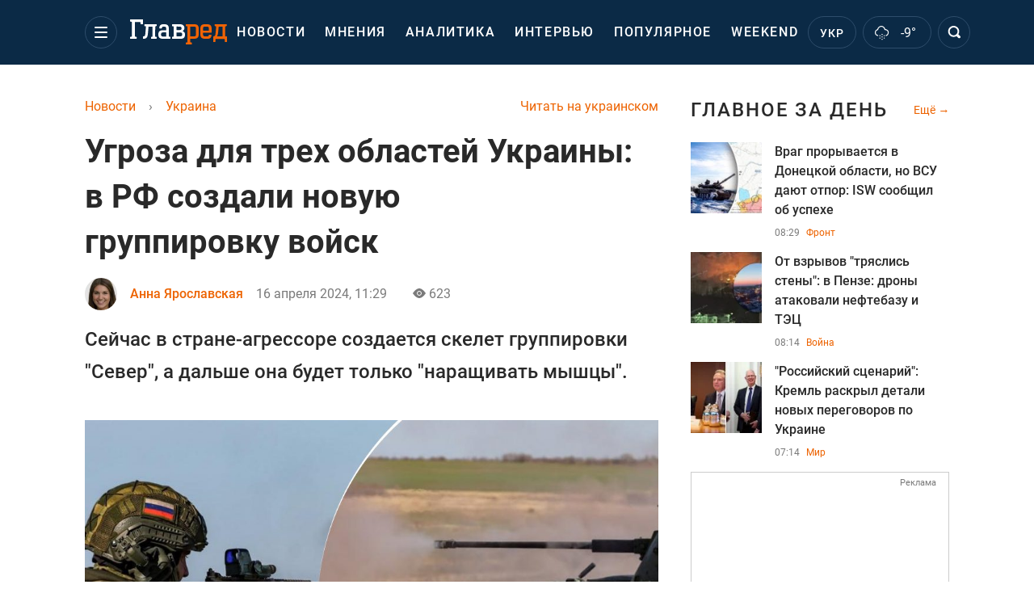

--- FILE ---
content_type: text/html; charset=UTF-8
request_url: https://glavred.info/ukraine/ugroza-dlya-treh-oblastey-ukrainy-v-rf-sozdali-novuyu-gruppirovku-voysk-10558142.html
body_size: 45656
content:
    <!doctype html><html lang="ru"><head><meta charset="utf-8"><meta name="viewport" content="width=device-width, initial-scale=1.0, maximum-scale=2"><title>    В России создали новую группировку для войны против Украины    </title><meta name='description' content='Оккупанты создали новую группировку войск &quot;Север&quot;, которая выполняет задачи на Белгородском направлении и может представлять угрозу для трех областей.'/><meta name='keywords' content='Владислав Селезнев, армия россии, война россии и украины, война в украине,'/><meta name='news_keywords' content='Владислав Селезнев, армия россии, война россии и украины, война в украине,'/><meta property="fb:page_id" content="139142362793641"/><meta property="fb:app_id" content="617022471999932"/><meta name="yandex-verification" content="fa2d834d8eefe37d"/><meta name="yandex-verification" content="4ffb8348334ccd96"/><meta name="yandex-verification" content="fa15584caf568ce1"/><meta name="google-site-verification" content="mR-_jfZQDzSLVT1fV2yLN-RKK_KnZMEbmg4Gwz6BRcA"/><meta name="google-site-verification" content="PTcchVniLKtc7Rcr9-tABYABABWmebQaoAIfRXCJcVY"/><meta name="theme-color" content="#143250"><link rel="canonical" href="https://glavred.info/ukraine/ugroza-dlya-treh-oblastey-ukrainy-v-rf-sozdali-novuyu-gruppirovku-voysk-10558142.html"><meta property="og:url" content="https://glavred.info/ukraine/ugroza-dlya-treh-oblastey-ukrainy-v-rf-sozdali-novuyu-gruppirovku-voysk-10558142.html"/><meta property="og:title" content="Угроза для трех областей Украины: в РФ создали новую группировку войск"/><meta property="og:description" content="Оккупанты создали новую группировку войск &quot;Север&quot;, которая выполняет задачи на Белгородском направлении и может представлять угрозу для трех областей."/><meta property="og:type" content="article"/><meta property="og:image" content="https://images.glavred.info/2024_04/thumb_files/620x324/1713256143-2531.jpeg"/><meta property="og:image:type" content="image/jpeg"><meta property="og:image:width" content="600"><meta property="og:image:height" content="420"><meta property="og:published_time" content="2024-04-16T11:29:02+03:00"><meta property="og:modified_time" content="2024-04-16T11:29:02+03:00"><meta property="og:tag" content="Институт изучения войны"><meta property="og:section" content="Украина"><meta property="og:author:first_name" content="Анна"><meta property="og:author:last_name" content="Ярославская"><meta name="twitter:card" content="summary_large_image"/><meta name="twitter:site" content="@Glavredinfo"/><meta name="twitter:title" content="Угроза для трех областей Украины: в РФ создали новую группировку войск"/><meta name="twitter:description" content="Оккупанты создали новую группировку войск &quot;Север&quot;, которая выполняет задачи на Белгородском направлении и может представлять угрозу для трех областей."><meta name="twitter:creator" content="@Glavredinfo"/><meta name="twitter:domain" content="www.glavred.info"/><meta name="twitter:image" content="https://images.glavred.info/2024_04/thumb_files/620x324/1713256143-2531.jpeg"/><meta name="twitter:image:src" content="https://images.glavred.info/2024_04/thumb_files/620x324/1713256143-2531.jpeg"/><link rel="alternate" href="https://glavred.info/ukraine/ugroza-dlya-treh-oblastey-ukrainy-v-rf-sozdali-novuyu-gruppirovku-voysk-10558142.html" hreflang="ru"><link rel="alternate" href="https://glavred.net/ukraine/ugroza-dlya-treh-oblastey-ukrainy-v-rf-sozdali-novuyu-gruppirovku-voysk-10558142.html" hreflang="uk"><link rel="amphtml" href="https://glavred.info/ukraine/amp-ugroza-dlya-treh-oblastey-ukrainy-v-rf-sozdali-novuyu-gruppirovku-voysk-10558142.html"><link rel="alternate" href="https://glavred.info/ukraine/ugroza-dlya-treh-oblastey-ukrainy-v-rf-sozdali-novuyu-gruppirovku-voysk-10558142.html" hreflang="x-default"/><meta name="robots" content="index, follow, max-image-preview:large"><meta name="telegram:channel" content="@glavredinfo"><link rel="stylesheet" href="/build/vendor-styles.0060d6a497c331c1115bd6f2ad6c2731.css"><link rel="stylesheet" href="/build/styles.24e38ec91811bd8bf29974f5a18f9a97.css"><link rel="manifest" href="/manifest.json"><link rel="preload" as="font" type="font/woff" crossorigin="anonymous" href="https://glavred.info/build/fonts/icomoon.2f4a995a.woff"><link rel="preconnect" href="https://get.optad360.io/" crossorigin><link rel="preconnect" href="https://membrana-cdn.media/" crossorigin><link rel="preconnect" href="https://images.glavred.info/" crossorigin><link rel="preconnect" href="https://www.googletagmanager.com/" crossorigin><link rel="preconnect" href="https://static.cloudflareinsights.com" crossorigin><link rel="preconnect" href="https://securepubads.g.doubleclick.net" crossorigin><link rel="preconnect" href="https://pagead2.googlesyndication.com/" crossorigin><link rel="dns-prefetch" href="https://i.ytimg.com/"><link rel="dns-prefetch" href="https://1plus1.video/"><link rel="dns-prefetch" href="https://ls.hit.gemius.pl"><link rel='dns-prefetch' href='https://images.unian.net/'><link rel="dns-prefetch" href="https://jsc.idealmedia.io/"><link rel="dns-prefetch" href="https://gaua.hit.gemius.pl/"><link rel="dns-prefetch" href="https://cm.g.doubleclick.net/"><link rel="dns-prefetch" href="https://fonts.googleapis.com/"><link rel="dns-prefetch" href="https://ep2.adtrafficquality.google/"><link rel="dns-prefetch" href="https://ep1.adtrafficquality.google/"><script>let scriptLoaded=!1;function loadScriptOnScroll(){if(scriptLoaded)return;const script=document.createElement("script");script.src="https://fundingchoicesmessages.google.com/i/121764058?ers=3",script.async=!0,document.head.appendChild(script),scriptLoaded=!0,window.removeEventListener("scroll",loadScriptOnScroll)}window.addEventListener("scroll",loadScriptOnScroll,{once:!0});</script><link rel="shortcut icon" href="/favicon.ico"/><style id="blacklink">
    * {
        color: #1d1d1d;
        box-sizing: border-box;
        margin: 0;
        padding: 0;
    }

    .d-flex {
        display: flex !important;
    }

    html {
        -webkit-text-size-adjust: 100%;
        -webkit-tap-highlight-color: rgba(0, 0, 0, 0);
    }

    [class*=" icon-"], [class^=icon-], html {
        -webkit-font-smoothing: antialiased;
    }

    *, :after, :before {
        box-sizing: border-box;
    }

    .mb-3, .my-3 {
        margin-bottom: 1rem !important;
    }

    .oh {
        overflow: hidden !important;
    }

    .weather, .top-search__submit .fa {
        color: #fff;
    }

    .main-nav__list li.nav-item > a, .main-nav__list li.nav-item > span {
        font-style: normal;
        font-weight: 500;
        font-size: 16px;
        letter-spacing: 1.6px;
        text-transform: uppercase;
        color: #fff;
        line-height: 80px;
        padding: 0 12px;
        height:100% ;
        white-space: nowrap;
    }

    .top-nav {
        /*margin: 0 0 32px;*/
        height: 80px;
    }

    .top-nav__logo {
        width: 120px;
        height: 32px;
        display: block;
        margin-right: 40px;
        background: url(/build/images/glavred_light.ac9f3e19.svg) 0;
        background-size: cover;
        align-self: center;
        margin-top: 2px;
    }
    .top-nav__weather i{
        color: #fff;
        margin: 0 8px 0 0;
    }

    .read-another {
        font-size: 16px;
        line-height: 24px;
        float: right;
        color: #ed6300;
    }

    .breadcrumbs ol {
        margin-bottom: 16px;
    }

    .breadcrumbs li {
        font-size: 16px;
        line-height: 24px;
        margin-right: 16px;
    }

    .breadcrumbs a span {
        color: #ed6300;
    }

    .main-title {
        font-weight: 700;
        font-size: 24px;
        line-height: 32px;
        letter-spacing: 0.08em;
        text-transform: uppercase;
        margin-bottom: 24px;
        display: block;
        color: #292929 !important;
    }

    .newsfeed__item {
        margin-bottom: 16px;
        overflow: hidden;
    }

    .newsfeed__link, .newsfeed__time {
        display: block;
        float: left;
    }

    .newsfeed__tg {
        display: flex;
        align-items: center;
        justify-content: center
    }

    .article__time {
        font-size: 16px;
        line-height: 40px;
        color: #7A7A7A;
    }

    .top-news__title {
        font-weight: 700;
        font-size: 24px;
        line-height: 32px;
        color: #292929;
        display: block;
        margin-bottom: 8px;
    }

    .top-news__photo {
        height: 296px;
        display: block;
        margin-bottom: 8px;
    }

    .top-news__descr {
        font-weight: 400;
        font-size: 16px;
        line-height: 24px;
        color: #292929;
        display: block;
        margin-top: 8px;
    }

    .top-news {
        margin-bottom: 24px;
    }

    .mb-5, .my-5 {
        margin-bottom: 3rem !important;
    }



    .all-news {
        font-size: 14px;
        line-height: 16px;
        color: #ed6300;

        display: block;
    }
    .title-group{
        display: flex;
        justify-content: space-between;
        align-items: center;
        margin-bottom: 24px;
    }
    .opinion-news__item {  width: 100%;
    }
    .opinion-news__item:not(:last-child){
         margin-bottom:24px;
     }


    .opinion-news__image {
        width: 80px;
        height: 80px;
        border-radius: 50%;
        background: #5CADD6;
        overflow: hidden;
        display: block;
        padding: 0;
        margin:0 16px 8px 0;
        float: left;

    }

    .opinion-news__author {
        font-weight: 500;
        font-size: 16px;
        line-height: 24px;
        color: #ed6300;
        clear: right;
        margin: 8px 0 0;
        display: inline-block;

    }

    .opinion-news__title {
        font-weight: 500;
        font-size: 16px;
        line-height: 24px;
        color: #3d3d3d;
        clear: both;
        width: 100%;
        display: block;
    }

    .article-block__author-img {
        width: 40px;
        height: 40px;
        margin-right: 16px;
    }



    .fa-chevron-right, .fa-chevron-left {
        color: #fff;
    }

    .article__content p {
        font-size: 18px;
        line-height: 32px;
        margin-bottom: 16px;
        margin-top: 0;
    }

    .article__title {
        font-weight: 700;
        font-size: 40px;
        line-height: 56px;
        display: inline-block;
        margin: 0 0 16px;
    }

    .article__descr {
        font-weight: 500;
        font-size: 24px;
        line-height: 40px;
        margin: 16px 0 40px;
    }

    h1, h2, h3, h4, h5, h6 {
        margin-top: 0;
    }

    h3 {
        margin-bottom: 0;
        font-weight: normal;
    }

    .article figure.first-image .subscribe_photo_text, .article figure.first-image figcaption {
        font-size: 16px;
        color: #7A7A7A;
        display: block;
        line-height: 24px;
        margin-bottom: 40px;
    }

    .article__info {
        overflow: hidden;
        margin-bottom: 20px;
        display: flex;
        justify-content: space-between;
    }

    .subscribe__item.fb i {
        color: #1178F2;
        border-color: #1178F2;
    }

    .subscribe__item.tw i {
        color: #41ABE1;
        border-color: #41ABE1;
    }

    .subscribe__item.yt i {
        color: #FF0000;
        border-color: #FF0000;
    }

    .subscribe__item.tg i {
        color: #31A7DD;
        border-color: #31A7DD;
    }

    .subscribe__item.gn i {
        color: #4989F4;
        border-color: #4989F4;
    }

    @media (min-width: 1024px) {
        .fixed-300 {
            min-width: 330px;
            width: 330px;
        }
    }

    @media (max-width: 1200px) {
        .top-nav {
            background: #143250;
            height: 80px;
            margin: 0;
            align-items: center;
            display: flex;
        }

        .article__title {
            font-size: 30px;
            line-height: 40px;
            margin-top: -12px;
        }
    }

    @media (max-width: 1350px) {
        .main-nav__list li.nav-item > a, .main-nav__list li.nav-item > span {
            font-size: 16px;
            padding: 0 17px;
        }

        .fixed-300 {
            min-width: 352px;
            width: 352px;
            max-width: 352px
        }
    }

</style><style>
    .nts-video > div{
        height: calc(100vw / 16 * 9);
        max-height: 360px;
        margin: auto !important;
    }

    .nts-video-wrapper {
        min-height: 410px;
        max-width: 670px;
        background: #383842;
        padding: 8px 16px 16px;
        border-radius: 4px;
        margin: 20px auto !important
    }

    .nts-video-label svg {
        margin-right: 8px;
    }

    .nts-video-label {
        font-weight: 600;
        font-size: 16px;
        line-height: 24px;
        align-self: start;
        letter-spacing: 0.08em;
        text-transform: uppercase;
        color: #B2B2BD;
        display: flex;
        margin-bottom: 8px;
    }

    @media (min-width: 1024px) {
        .nts-video > div{
            height: 354px
        }
    }

    @media (min-width: 1200px) {
        .nts-video > div{
            height: 360px
        }
    }

    .nts-ad {
        display: flex;
        flex-direction: column;
        align-items: center;
        justify-content: center
    }

    .nts-ad-h250 {
        min-height: 250px
    }

    .nts-ad-h400 {
        min-height: 400px
    }

    .nts-ad-h600 {
        min-height: 600px;
        justify-content: flex-start
    }

    @media (max-width: 1023px) {
        .nts-ad[data-ym-ad="GVR_SBR_1"], .nts-ad[data-ym-ad="GVR_SBR_2"], .nts-ad[data-ym-ad="GVR_BTC"], .nts-ad[data-ym-ad="GVR_ITC_3"], .nts-ad[data-ym-ad="GVR_ITC_4"], .nts-ad[data-ym-ad="GVR_BTA"] {
            display: none
        }
    }

    @media (min-width: 1024px) {
        .nts-ad[data-ym-ad="GVR_ITC_1"], .nts-ad[data-ym-ad="GVR_ITA_1"], .nts-ad[data-ym-ad="GVR_ITA_2"], .nts-ad[data-ym-ad="GVR_ITA_3"] {
            display: none
        }
    }
</style><script type="application/ld+json">{"@context":"https:\/\/schema.org","@type":"BreadcrumbList","itemListElement":[{"@type":"ListItem","position":1,"item":{"@id":"https:\/\/glavred.info\/","name":"Новости"}},{"@type":"ListItem","position":2,"item":{"@id":"https:\/\/glavred.info\/ukraine","name":"Украина"}},{"@type":"ListItem","position":3,"item":{"@id":"https:\/\/glavred.info\/ukraine\/ugroza-dlya-treh-oblastey-ukrainy-v-rf-sozdali-novuyu-gruppirovku-voysk-10558142.html","name":"Угроза для трех областей Украины: в РФ создали новую группировку войск"}}]}</script><script type="application/ld+json">{"@context":"https:\/\/schema.org","@type":"ProfilePage","mainEntity":{"@type":"Person","name":"Анна Ярославская","description":"Юридическое образование получила в 2010 году в Международном Соломоновом университете. Более десяти лет работает в журналистике: начинала карьеру на радио в качестве ведущей новостей, позже сотрудничала с рядом украинских онлайн-медиа.    В редакции сайта Главред &mdash; с 2019 года. Специализируется на освещении социально-политических процессов в Украине и мире, темах безопасности, международных отношений и прав человека. В своей работе делает акцент на проверке фактов, анализе источников и доступной подаче сложных тем для широкой аудитории.    Интересуется современной международной политикой, медиаграмотностью и стратегическими коммуникациями.    В свободное время читает нон-фикшн, следит за мировыми трендами в журналистике и увлекается документальным кино.","email":"a.yaroslavska#glavred.info","image":"https:\/\/images.glavred.info\/2024_10\/thumb_files\/270x270\/1727875347-8542.jpg","jobTitle":"редактор ленты новостей","sameAs":["https:\/\/glavred.net\/editor\/anna-yaroslavskaya.html","https:\/\/www.facebook.com\/profile.php?id=100091606011376","https:\/\/www.linkedin.com\/in\/hanna-yaroslavska-0a81812a6\/"],"familyName":"Ярославская","faxNumber":"(044) 490-01-01","telephone":"(044) 490-01-01","givenName":"Анна","gender":"FEMALE","knowsLanguage":"ru-RU, uk-UA","worksFor":{"@type":"Organization","name":"Главред","address":{"@type":"PostalAddress","addressLocality":"Киев, Украина","postalCode":"04080","streetAddress":"ул. Кирилловская 23","addressCountry":"UA"}},"workLocation":{"@type":"Place","name":"Главред","address":{"@type":"PostalAddress","addressLocality":"Киев, Украина","postalCode":"04080","streetAddress":"ул. Кирилловская 23","addressCountry":"UA"}},"url":"https:\/\/glavred.info\/editor\/anna-yaroslavskaya.html"}}</script><script type="application/ld+json">{"@context":"https:\/\/schema.org","@type":"NewsArticle","headline":"Угроза для трех областей Украины: в РФ создали новую группировку войск","description":"Оккупанты создали новую группировку войск \"Север\", которая выполняет задачи на Белгородском направлении и может представлять угрозу для трех областей.","articleSection":"Украина","inLanguage":"ru","isAccessibleForFree":true,"datePublished":"2024-04-16T11:29:02+03:00","dateModified":"2024-04-16T11:29:02+03:00","mainEntityOfPage":{"@type":"WebPage","@id":"https:\/\/glavred.info\/ukraine\/ugroza-dlya-treh-oblastey-ukrainy-v-rf-sozdali-novuyu-gruppirovku-voysk-10558142.html"},"image":{"@type":"ImageObject","url":"https:\/\/images.glavred.info\/2024_04\/thumb_files\/1200x0\/1712034143-7466.jpg","width":1200,"height":800},"publisher":{"@type":"NewsMediaOrganization","masthead":"https:\/\/glavred.info\/glavred_editorial_charte","verificationFactCheckingPolicy":"https:\/\/glavred.info\/glavred_editorial_charte","missionCoveragePrioritiesPolicy":"https:\/\/glavred.info\/glavred_editorial_charte","name":"Главред","legalName":"Главред","url":"https:\/\/glavred.info\/","sameAs":["https:\/\/uk.wikipedia.org\/wiki\/%D0%93%D0%BB%D0%B0%D0%B2%D1%80%D0%B5%D0%B4","https:\/\/ua.linkedin.com\/company\/%D0%B3%D0%BB%D0%B0%D0%B2%D1%80%D0%B5%D0%B4","https:\/\/www.facebook.com\/Glavred.info","https:\/\/www.facebook.com\/Glavred.net","https:\/\/www.facebook.com\/glavredfriend","https:\/\/x.com\/glavredinfo","https:\/\/www.youtube.com\/@GlavredTV","https:\/\/www.youtube.com\/@GlavredUA","https:\/\/www.youtube.com\/@glavred_info","https:\/\/www.youtube.com\/@glavred_light","https:\/\/t.me\/glavredinfo","https:\/\/invite.viber.com\/?g2=AQA53Vf75sZm602HdjkfoHU7jJ%2BaqQJkNussxVaW0q9cV9iqNlmGHgqNr1wkmV1r","https:\/\/www.tiktok.com\/@glavred91","https:\/\/www.instagram.com\/glavred.info\/"],"foundingDate":2002,"logo":{"@type":"ImageObject","url":"https:\/\/glavred.info\/images\/glavred_logo.jpg","width":160,"height":40},"address":{"@type":"PostalAddress","streetAddress":"ул. Кирилловская (Фрунзе), 40","addressLocality":"Киев","postalCode":"04080","addressCountry":"UA"},"contactPoint":{"@type":"ContactPoint","email":"glavred@1plus1.tv","telephone":"+38-044-490-01-01","contactType":"headquoters","areaServed":"UA","availableLanguage":["uk-UA","ru-UA"]},"ethicsPolicy":"https:\/\/glavred.info\/glavred_editorial_charte","diversityPolicy":"https:\/\/glavred.info\/glavred_editorial_charte","correctionsPolicy":"https:\/\/glavred.info\/glavred_editorial_charte","unnamedSourcesPolicy":"https:\/\/glavred.info\/glavred_editorial_charte","actionableFeedbackPolicy":"https:\/\/glavred.info\/glavred_editorial_charte","publishingPrinciples":"https:\/\/glavred.info\/glavred_editorial_charte"},"keywords":"Владислав Селезнев, армия россии, война россии и украины, война в украине,","author":{"@type":"Person","name":"Анна Ярославская","description":"Юридическое образование получила в 2010 году в Международном Соломоновом университете. Более десяти лет работает в журналистике: начинала карьеру на радио в качестве ведущей новостей, позже сотрудничала с рядом украинских онлайн-медиа.    В редакции сайта Главред &mdash; с 2019 года. Специализируется на освещении социально-политических процессов в Украине и мире, темах безопасности, международных отношений и прав человека. В своей работе делает акцент на проверке фактов, анализе источников и доступной подаче сложных тем для широкой аудитории.    Интересуется современной международной политикой, медиаграмотностью и стратегическими коммуникациями.    В свободное время читает нон-фикшн, следит за мировыми трендами в журналистике и увлекается документальным кино.","email":"a.yaroslavska#glavred.info","image":"https:\/\/images.glavred.info\/2024_10\/thumb_files\/270x270\/1727875347-8542.jpg","jobTitle":"редактор ленты новостей","sameAs":["https:\/\/glavred.net\/editor\/anna-yaroslavskaya.html","https:\/\/www.facebook.com\/profile.php?id=100091606011376","https:\/\/www.linkedin.com\/in\/hanna-yaroslavska-0a81812a6\/"],"familyName":"Ярославская","faxNumber":"(044) 490-01-01","telephone":"(044) 490-01-01","givenName":"Анна","gender":"FEMALE","knowsLanguage":"ru-RU, uk-UA","worksFor":{"@type":"Organization","name":"Главред","address":{"@type":"PostalAddress","addressLocality":"Киев, Украина","postalCode":"04080","streetAddress":"ул. Кирилловская 23","addressCountry":"UA"}},"workLocation":{"@type":"Place","name":"Главред","address":{"@type":"PostalAddress","addressLocality":"Киев, Украина","postalCode":"04080","streetAddress":"ул. Кирилловская 23","addressCountry":"UA"}},"url":"https:\/\/glavred.info\/editor\/anna-yaroslavskaya.html"},"articleBody":"В РФ создали новую группировку войск \/ Коллаж: Главред, фото: МО рф\r\n\r\n\r\nРоссийские оккупанты создали новую группировку войск \"Север\", которая выполняет задачи на Белгородском направлении. Военный эксперт Владислав Селезнев считает, что эта группировка будет представлять угрозу для Черниговской, Харьковской и Сумской областей Украины.\r\n\r\nПо его словам, армия страны-агрессора РФ готовится отражать рейды, которые проводят на территории приграничных областей России добровольцы из РДК и Легиона \"Свобода России\". Для этого хотят создать основу для новой группировки, куда войдут войска новосозданного Ленинградского округа, передает 24 Канал.\r\n\r\nСелезнев отметил, что группировка будет представлять угрозу для севера Харьковской, а также Сумской и Черниговской областей. Сейчас создается скелет этой группировки, а дальше она будет только \"наращивать мышцы\". Пока неизвестно, все ли это связано с возможным усилением мобилизации в России.\r\n\r\n\"Путин не отказался от своих планов в отношении Украины и хочет создать дополнительные риски и угрозы с севера. Это означает, что Генштабу придется реагировать, усиливая нашу группировку, которая действует на Черниговщине, Харьковщине и Сумщине\", — считает военный эксперт.\r\n\r\n\r\n\r\nПо мнению Селезнева, сейчас для масштабной атаки предпосылок нет, но стоит быть готовым ко всему.\r\n\r\n\r\nКто такой Владислав Селезнев\r\n\r\nВладислав Селезнев – украинский военный эксперт, журналист. Полковник Вооруженных сил Украины.\r\n\r\nДо оккупации Крыма страной-агрессором Россией работал начальником Крымского медиа-центра Министерства обороны Украины. Когда Крымский полуостров захватили российские оккупанты, остался верен украинской присяге и переехал в Киев.\r\n\r\nПосле начала АТО на Донбассе в 2014 году был назначен руководителем пресс-центра оперативного штаба Антитеррористической операции на востоке Украины.\r\n\r\nВ период с ноября 2014 по 2017 год – начальник пресс-службы Генерального штаба Вооруженных сил Украины.\r\n\r\nВ конце 2017 года уволился из ВСУ в связи с завершением контракта.\r\n\r\n\r\nРФ планирует переход через Днепр на правый берег Херсонщины\r\n\r\nРанее аналитики американского Института изучения писали о том, что ВС РФ сформировали так называемую \"Днепровскую речную флотилию\". Скорее всего, она будет развернута в Херсонской области, чтобы защититься от вылазок украинских войск через Днепр и помешать ВСУ расширить плацдарм на левобережье Херсонской области.\r\n\r\nЭксперты считают маловероятным, что сейчас у оккупантов есть необходимый личный состав и оборудование, которые требуются для длительного присутствия на правобережье Херсонщины или создания реальной угрозы повторной оккупации значительной территории в Херсонской области.\r\n\r\nОднако присутствие нового формирования в этом районе может вынудить Украину направить дополнительные силы и дефицитные средства, чтобы сдерживать группировку ВС РФ в том районе, где она с ноября 2022 года относительно бездействовала.\r\n\r\n\r\nНаступление России 2024\r\n\r\nНачальник Главного управления разведки Министерства обороны Кирилл Буданов прогнозирует, что РФ может пойти в наступление на фронте в ближайшие месяцы. По его словам, дать отпор врагу без военной помощи союзников Украине будет \"катастрофически тяжело\".\r\n\r\nВоенный эксперт, полковник запаса СБУ Михаил Притула считает, что оккупанты могут пойти в новое наступление. Многие не исключают продвижения в направлении Харькова. Постоянные обстрелы могут указывать на подготовку россиян. \r\n\r\nВоенный эксперт Михаил Самусь заявил, что РФ готовит новое наступление на май-июнь, поскольку собирает резерв из контрактников.\r\n\r\n\r\nДругие новости:\r\n\r\n\r\n\tСпикер Джонсон обнародовал 4 плана помощи США для Украины, Израиля и Тайваня: в чем суть\r\n\t\"США ведут себя так, будто не являются сверхдержавой\": Байден боится ядерных угроз РФ — WSJ\r\n\tСи Цзиньпин на встрече с Шольцем сделал заявление о мире в Украине: что известно"}</script><link rel="alternate" type="application/rss+xml" href="https://glavred.info/google/gplay_35734_ru.rss"/><script type="application/ld+json">{"@context":"https:\/\/schema.org","@type":"Organization","name":"Главред","legalName":"Главред","url":"https:\/\/glavred.info\/","sameAs":["https:\/\/uk.wikipedia.org\/wiki\/%D0%93%D0%BB%D0%B0%D0%B2%D1%80%D0%B5%D0%B4","https:\/\/ua.linkedin.com\/company\/%D0%B3%D0%BB%D0%B0%D0%B2%D1%80%D0%B5%D0%B4","https:\/\/www.facebook.com\/Glavred.info","https:\/\/www.facebook.com\/Glavred.net","https:\/\/www.facebook.com\/glavredfriend","https:\/\/x.com\/glavredinfo","https:\/\/www.youtube.com\/@GlavredTV","https:\/\/www.youtube.com\/@GlavredUA","https:\/\/www.youtube.com\/@glavred_info","https:\/\/www.youtube.com\/@glavred_light","https:\/\/t.me\/glavredinfo","https:\/\/invite.viber.com\/?g2=AQA53Vf75sZm602HdjkfoHU7jJ%2BaqQJkNussxVaW0q9cV9iqNlmGHgqNr1wkmV1r","https:\/\/www.tiktok.com\/@glavred91","https:\/\/www.instagram.com\/glavred.info\/"],"foundingDate":2002,"logo":{"@type":"ImageObject","url":"https:\/\/glavred.info\/images\/glavred_logo.jpg","width":160,"height":40},"address":{"@type":"PostalAddress","streetAddress":"ул. Кирилловская (Фрунзе), 40","addressLocality":"Киев","postalCode":"04080","addressCountry":"UA"},"contactPoint":{"@type":"ContactPoint","email":"glavred@1plus1.tv","telephone":"+38-044-490-01-01","contactType":"headquoters","areaServed":"UA","availableLanguage":["uk-UA","ru-UA"]},"ethicsPolicy":"https:\/\/glavred.info\/glavred_editorial_charte","diversityPolicy":"https:\/\/glavred.info\/glavred_editorial_charte","correctionsPolicy":"https:\/\/glavred.info\/glavred_editorial_charte","unnamedSourcesPolicy":"https:\/\/glavred.info\/glavred_editorial_charte","actionableFeedbackPolicy":"https:\/\/glavred.info\/glavred_editorial_charte","publishingPrinciples":"https:\/\/glavred.info\/glavred_editorial_charte"}</script><script type="application/ld+json">{"@context":"https:\/\/schema.org","@type":"NewsMediaOrganization","name":"Главред","legalName":"Главред","url":"https:\/\/glavred.info\/","sameAs":["https:\/\/uk.wikipedia.org\/wiki\/%D0%93%D0%BB%D0%B0%D0%B2%D1%80%D0%B5%D0%B4","https:\/\/ua.linkedin.com\/company\/%D0%B3%D0%BB%D0%B0%D0%B2%D1%80%D0%B5%D0%B4","https:\/\/www.facebook.com\/Glavred.info","https:\/\/www.facebook.com\/Glavred.net","https:\/\/www.facebook.com\/glavredfriend","https:\/\/x.com\/glavredinfo","https:\/\/www.youtube.com\/@GlavredTV","https:\/\/www.youtube.com\/@GlavredUA","https:\/\/www.youtube.com\/@glavred_info","https:\/\/www.youtube.com\/@glavred_light","https:\/\/t.me\/glavredinfo","https:\/\/invite.viber.com\/?g2=AQA53Vf75sZm602HdjkfoHU7jJ%2BaqQJkNussxVaW0q9cV9iqNlmGHgqNr1wkmV1r","https:\/\/www.tiktok.com\/@glavred91","https:\/\/www.instagram.com\/glavred.info\/"],"foundingDate":2002,"logo":{"@type":"ImageObject","url":"https:\/\/glavred.info\/images\/glavred_logo.jpg","width":160,"height":40},"address":{"@type":"PostalAddress","streetAddress":"ул. Кирилловская (Фрунзе), 40","addressLocality":"Киев","postalCode":"04080","addressCountry":"UA"},"contactPoint":{"@type":"ContactPoint","email":"glavred@1plus1.tv","telephone":"+38-044-490-01-01","contactType":"headquoters","areaServed":"UA","availableLanguage":["uk-UA","ru-UA"]},"ethicsPolicy":"https:\/\/glavred.info\/glavred_editorial_charte","diversityPolicy":"https:\/\/glavred.info\/glavred_editorial_charte","correctionsPolicy":"https:\/\/glavred.info\/glavred_editorial_charte","unnamedSourcesPolicy":"https:\/\/glavred.info\/glavred_editorial_charte","actionableFeedbackPolicy":"https:\/\/glavred.info\/glavred_editorial_charte","publishingPrinciples":"https:\/\/glavred.info\/glavred_editorial_charte"}</script><script type="application/ld+json">{"@context":"https:\/\/schema.org","@type":"WebSite","url":"https:\/\/glavred.info\/","name":"Главред","potentialAction":{"@type":"SearchAction","target":"https:\/\/glavred.info\/search?q={search_term_string}","query-input":"required name=search_term_string"}}</script><script>
        document.addEventListener('DOMContentLoaded', () => {
            setTimeout(initGTM, 3500);
        });
        document.addEventListener('scroll', initGTMOnEvent);
        document.addEventListener('mousemove', initGTMOnEvent);
        document.addEventListener('touchstart', initGTMOnEvent);
        function initGTMOnEvent(event) {
            initGTM();
            event.currentTarget.removeEventListener(event.type, initGTMOnEvent); // remove the event listener that got triggered
        }
        function gtag(){dataLayer.push(arguments);}
        function initGTM() {
            if (window.gtmDidInit) {
                return false;
            }
            window.gtmDidInit = true; // flag to ensure script does not get added to DOM more than once.
            const script = document.createElement('script');
            script.type = 'text/javascript';
            script.async = true;
            script.onload = () => {
                gtag('js', new Date());
                gtag('config', 'G-DJ92DWMFMY');
            }; // this part ensures PageViews is always tracked
            script.src = 'https://www.googletagmanager.com/gtag/js?id=G-DJ92DWMFMY';
            document.head.appendChild(script);
        }
    </script><style>.bnr-block {overflow: hidden;}</style></head><body class=""><div class="brend-bl container oh"><!-- Banner Desktop_1250x150_branding_1 (post_new) start. --><!-- Banner Desktop_1250x150_branding_1 (post_new) end. --></div><div class="top-nav"><div class="container"><div class="row"><div class="col-12 align-items-center d-flex justify-content-between"><div class="main-nav"><nav class="navbar navbar-expand-sm"><div class="collapsed navbar-collapse main-nav__list nano" id="navbarMenu"><div class="nano-content d-flex"><a href="https://glavred.info/" class="top-nav__logo" aria-label="Главред"></a><div id="cms-block-69731a1ff044a" class="cms-block cms-block-element"><ul class="navbar-nav"><li     class="nav-item "><a href="/detail/all_news">    Новости</a></li><li     class="nav-item"><a href="/opinions">    Мнения</a></li><li     class="nav-item"><a href="/analytics">    Аналитика</a></li><li     class="nav-item"><a href="/interview">    Интервью</a></li><li     class="nav-item"><a href="/popular">    Популярное</a></li><li     class="nav-item"><a href="/weekend">    Weekend</a></li><li     class="nav-item dropdown current_ancestor "><a class="dropdown-toggle" href="javascript:void(0);" id="navbarDropdown" role="button" data-toggle="dropdown" aria-haspopup="true" aria-expanded="false"><button class="navbar-toggler"><span></span><span></span><span></span></button></a><div class="dropdown-menu" aria-labelledby="navbarDropdown"><div class="menu-list"><a href="/article">    Эксклюзивы</a><a href="//opinions.glavred.info/">    Мнения</a><a href="/analytics">    Аналитика</a><a href="/interview">    Интервью</a><a href="/chat">Чаты</a><a href="/dossier">    Досье</a><a href="/video">Видео</a><a href="/photo">Фото</a><a href="/popular">Популярное</a></div><div class="menu-list"><a href="/ukraine" class="active">    Украина</a><a href="/front">    Фронт</a><a href="/world">    Мир</a><a href="/war">    Война</a><a href="/politics">    Политика</a><a href="/synoptic">    Синоптик</a><a href="/nauka">    Научные факты</a><a href="/sport">    Спорт</a><a href="/techno">    Техно и IT</a><a href="/economics">    Экономика</a><a href="/osvita">    Образование</a><a href="/regions">    Регионы</a><a href="/business">    Бизнес</a><a href="/energy">    Энергетика</a><a href="/culture">    Культура</a><a href="//news.glavred.info/">    Новости</a></div><div class="menu-list menu-list--wekend"><a href="https://glavred.info/weekend">Weekend</a><a href="//stars.glavred.info/">    Stars</a><a href="/stosunky">    Отношения</a><a href="/recipes">    Рецепты</a><a href="/lifehack">    Лайфхаки</a><a href="/life">    Жизнь</a><a href="/movies">    Кино и ТВ</a><a href="/dim">    Дом и уют</a><a href="/sad-ogorod">    Сад и огород</a><a href="/fashion">    Мода и красота</a><a href="//horoscope.glavred.info/">    Гороскоп</a><a href="/holidays">    Праздники</a><a href="/auto">    Авто</a><a href="/starnews">    Звёзды</a><a href="/primety">    Приметы</a></div><span><a href="https://glavred.info/about" class="dropdown-menu__link-static">O нас</a><a href="https://glavred.info/glavred_editorial_charte" class="dropdown-menu__link-static">Редакционная политика</a><a href="https://glavred.info/contacts" class="dropdown-menu__link-static">Контакты</a><a href="https://glavred.info/socials" class="dropdown-menu__link-static">Соцсети</a></span><div class="main-nav__socials"><a href="https://www.facebook.com/Glavred.info" rel="nofollow noopener" target="_blank" class="main-nav__socials-item" aria-label="facebook"><svg xmlns="http://www.w3.org/2000/svg" width="9" height="16" viewBox="0 0 9 16" fill="none"><path d="M2.91106 16V8.70588H0.571442V5.88235H2.91106V3.76471C2.91106 1.33333 4.34503 0 6.45823 0C7.43937 0 8.34503 0.0784315 8.57144 0.0784315V2.66667H7.13748C6.0054 2.66667 5.77899 3.21569 5.77899 4.07843V5.88235H8.49597L8.11861 8.70588H5.77899V16H2.91106Z" fill="white"/></svg></a><a href="https://x.com/glavredinfo" rel="nofollow noopener" target="_blank" class="main-nav__socials-item" aria-label="twitter"><svg xmlns="http://www.w3.org/2000/svg" width="17" height="16" viewBox="0 0 17 16" fill="none"><path d="M16.5 16H10.5L0.5 0H6.5L16.5 16ZM11.5 14H13.5L5.5 2H3.5L11.5 14Z" fill="white"/><path d="M3.5 16H1.5L6.97125 8.705L8.01406 9.98125L3.5 16Z" fill="white"/><path d="M13.5 0H15.5L10.1778 7.09625L9.04922 5.93437L13.5 0Z" fill="white"/></svg></a><a href="https://www.youtube.com/@GlavredTV" rel="nofollow noopener" target="_blank" class="main-nav__socials-item" aria-label="youtube"><svg xmlns="http://www.w3.org/2000/svg" width="17" height="12" viewBox="0 0 17 12" fill="none"><path fill-rule="evenodd" clip-rule="evenodd" d="M15.0908 0.362637C15.7788 0.56044 16.3231 1.14286 16.508 1.87912C16.8469 3.21978 16.8571 6 16.8571 6C16.8571 6 16.8571 8.79121 16.5183 10.1209C16.3334 10.8571 15.7891 11.4396 15.1011 11.6374C13.8584 12 8.85715 12 8.85715 12C8.85715 12 3.85586 12 2.61324 11.6374C1.92518 11.4396 1.3809 10.8571 1.19604 10.1209C0.857147 8.78022 0.857147 6 0.857147 6C0.857147 6 0.857147 3.21978 1.18577 1.89011C1.37063 1.15385 1.91491 0.571429 2.60298 0.373626C3.84559 0.010989 8.84688 0 8.84688 0C8.84688 0 13.8482 0 15.0908 0.362637ZM11.8571 6L6.85715 9V3L11.8571 6Z" fill="white"/></svg></a><a href="https://t.me/glavredinfo" rel="nofollow noopener" target="_blank" class="main-nav__socials-item" aria-label="telegram"><svg xmlns="http://www.w3.org/2000/svg" width="16" height="14" viewBox="0 0 16 14" fill="none"><path d="M6.01337 13.4444C5.4138 13.4444 5.28056 13.1667 5.21394 12.8194C5.21394 12.75 5.14732 12.6806 5.14732 12.6111L3.6817 7.54169L14.6739 0.666713L15.007 1.29171L4.48113 7.81947L5.81351 12.3333C5.81351 12.4028 5.88013 12.5417 5.88013 12.6111C5.88013 12.6806 5.88013 12.75 5.94675 12.75C5.94675 12.75 6.01337 12.75 6.07999 12.75V13.4444H6.01337Z" fill="white"/><path d="M6.01337 13.4444V12.75C6.21323 12.75 6.34646 12.6806 6.4797 12.4722L8.2118 10.7361L6.67956 9.48613L7.07928 8.93057L9.21109 10.7361L7.01266 13.0278C6.74618 13.2361 6.54632 13.4444 6.01337 13.4444Z" fill="white"/><path d="M6.27985 9.20835L12.2089 13.7917C12.8751 14.2083 13.3415 14 13.5413 13.1667L15.9396 1.29171C16.2061 0.250047 15.5399 -0.236062 14.9403 0.111159L0.750459 5.80558C-0.248827 6.22225 -0.182208 6.7778 0.550602 7.05558L4.21465 8.23613L12.6087 2.68059C13.0084 2.40282 13.3415 2.54171 13.075 2.81948" fill="white"/><path d="M6.26214 9.17363L5.68101 13.1555L6.3396 13.2599L6.92074 9.27807L6.26214 9.17363Z" fill="white"/></svg></a><a href="https://invite.viber.com/?g2=AQA53Vf75sZm602HdjkfoHU7jJ%2BaqQJkNussxVaW0q9cV9iqNlmGHgqNr1wkmV1r" rel="nofollow noopener" target="_blank" class="main-nav__socials-item" aria-label="viber"><svg xmlns="http://www.w3.org/2000/svg" width="17" height="16" viewBox="0 0 17 16" fill="none"><path fill-rule="evenodd" clip-rule="evenodd" d="M8.45027 0.0114851C12.2229 0.0282857 13.9168 1.19522 14.3371 1.56019C15.7272 2.7055 16.4994 5.24587 15.9804 9.25808C15.5238 12.8031 12.9163 13.432 12.0415 13.643L12.0414 13.643L12.041 13.6432C11.9556 13.6637 11.8867 13.6804 11.8381 13.6953C11.6026 13.7673 9.51877 14.262 6.81208 14.0459C6.5133 14.3748 6.11578 14.807 5.82967 15.0999C5.74322 15.1883 5.66228 15.2755 5.58493 15.3588C5.19334 15.7807 4.89378 16.1035 4.43708 15.9691C3.98385 15.8371 4.00917 15.184 4.00917 15.184L4.0117 13.5729H4.00917C0.0491455 12.5164 0.107381 8.6242 0.152957 6.54485C0.196001 4.46551 0.621374 2.78954 1.82913 1.64423C3.99904 -0.243033 8.45027 0.0114851 8.45027 0.0114851ZM11.5923 12.5207C12.3358 12.3571 14.412 11.9002 14.7954 8.96995C15.2335 5.61804 14.6334 3.32979 13.4585 2.37175C13.1041 2.06681 11.5747 1.1568 8.38191 1.14239C8.38191 1.14239 4.60165 0.907088 2.76597 2.48221C1.74558 3.43784 1.40122 4.85929 1.36325 6.59527C1.36199 6.65255 1.36057 6.71154 1.35911 6.77211C1.31626 8.54742 1.24074 11.6762 4.47759 12.5284C4.47759 12.5284 4.46493 14.9895 4.4624 15.2056C4.4624 15.3569 4.48771 15.4601 4.57887 15.4817C4.6447 15.4985 4.74345 15.4649 4.827 15.3857C5.36125 14.8742 7.0754 12.915 7.0754 12.915C9.37444 13.059 11.2025 12.6268 11.4 12.5668C11.4455 12.5531 11.5109 12.5387 11.5923 12.5207ZM8.51316 5.1943C8.51941 5.0827 8.61989 4.99704 8.73758 5.00297C9.17834 5.02517 9.54514 5.15129 9.80627 5.40703C10.0665 5.66189 10.1937 6.01804 10.2155 6.44624C10.2212 6.55787 10.1304 6.65275 10.0127 6.65814C9.89496 6.66354 9.79492 6.57742 9.78923 6.46578C9.77054 6.09923 9.66479 5.8503 9.49966 5.68857C9.33541 5.52773 9.08441 5.42574 8.71494 5.40712C8.59725 5.4012 8.50691 5.30592 8.51316 5.1943ZM8.41475 3.91789C8.29718 3.90998 8.19512 3.99393 8.18677 4.10542C8.17842 4.2169 8.26696 4.3137 8.38452 4.32161C9.19784 4.37637 9.80836 4.63603 10.2452 5.08737C10.6852 5.5419 10.8995 6.10661 10.8829 6.79958C10.8802 6.91131 10.9735 7.00394 11.0913 7.00649C11.2092 7.00903 11.3069 6.9205 11.3095 6.80877C11.3284 6.02266 11.0819 5.3532 10.5596 4.81368C10.0344 4.27097 9.31304 3.97838 8.41475 3.91789ZM7.8115 3.06678C7.81226 2.95502 7.90841 2.865 8.02626 2.86571C9.26512 2.87323 10.3142 3.26595 11.154 4.04206L11.1542 4.04228C12.0007 4.82717 12.4208 5.89152 12.4313 7.21805C12.4321 7.32981 12.3373 7.42108 12.2195 7.42192C12.1016 7.42276 12.0054 7.33284 12.0045 7.22107C11.9947 5.97851 11.6046 5.02598 10.856 4.3318C10.1006 3.6337 9.15962 3.27732 8.02353 3.27043C7.90568 3.26971 7.81075 3.17854 7.8115 3.06678ZM9.23012 9.00117C9.07061 9.19086 8.7693 9.16685 8.7693 9.16685C6.5766 8.6362 5.98918 6.53045 5.98918 6.53045C5.98918 6.53045 5.96386 6.24712 6.16389 6.09345L6.55888 5.79572C6.75637 5.65165 6.88044 5.30349 6.68041 4.96253C6.56901 4.77285 6.34619 4.43429 6.18161 4.2206C6.00691 3.9949 5.60179 3.53388 5.59926 3.53148C5.40429 3.31058 5.11565 3.26016 4.81181 3.40903C4.81181 3.40903 4.81106 3.40973 4.80997 3.41038C4.80905 3.41093 4.8079 3.41142 4.80674 3.41142C4.5181 3.5651 4.24971 3.77159 3.99904 4.03332L3.99398 4.03811C3.80661 4.25181 3.69774 4.46311 3.67242 4.66961C3.66735 4.69362 3.66482 4.72483 3.66735 4.76084C3.66482 4.85208 3.68001 4.94092 3.7104 5.02977L3.72052 5.03697C3.81421 5.35631 4.05221 5.88695 4.56621 6.77295C4.90043 7.34682 5.24225 7.82704 5.58153 8.23042C5.75877 8.44412 5.96133 8.66262 6.19427 8.88591L6.28542 8.97236C6.5209 9.19326 6.75131 9.38535 6.97666 9.55343C7.40203 9.87517 7.90589 10.1993 8.51357 10.5163C9.44787 11.0037 10.0074 11.2294 10.3442 11.3182L10.3518 11.3278C10.4455 11.3566 10.5392 11.3687 10.6354 11.3687C10.6734 11.371 10.7063 11.3687 10.7316 11.3638C10.9493 11.3398 11.1722 11.2366 11.3975 11.0589L11.4026 11.0541C11.6786 10.8164 11.8963 10.5595 12.0583 10.2882C12.0583 10.2882 12.0609 10.2858 12.0609 10.2834C12.2179 9.99522 12.1647 9.7215 11.9318 9.53661C11.9318 9.53661 11.4431 9.15003 11.2051 8.98436C10.9823 8.82829 10.6227 8.6194 10.4227 8.51135C10.0631 8.32166 9.69601 8.43932 9.54409 8.6266L9.23012 9.00117Z" fill="white"/></svg></a><a href="https://news.google.com/publications/CAAqBwgKMKeLkAswr-yjAw?hl=ru&amp;gl=UA&amp;ceid=UA%3Aru" class="main-nav__socials-item" rel="nofollow noopener" target="_blank" aria-label="googlenews"><svg xmlns="http://www.w3.org/2000/svg" width="21" height="10" viewBox="0 0 21 10" fill="none"><path d="M18.8696 3H12.913V1H18.8696V3Z" fill="white"/><path d="M19.8634 9H12.913V7H19.8634V9Z" fill="white"/><path d="M20.8571 6H12.913V4H20.8571V6Z" fill="white"/><path d="M5.76763 4.375V6.25H8.83669C8.61315 7.39463 7.34698 8.02026 5.87491 8.02026C4.23265 8.02026 2.90098 6.63607 2.90098 4.99944C2.90098 3.36281 4.23265 1.97862 5.87491 1.97862C6.6146 1.97862 7.27678 2.23217 7.79967 2.72865V2.72977L9.23131 1.30303C8.36188 0.495355 7.22792 0 5.87435 0C3.10374 0 0.857147 2.23833 0.857147 5C0.857147 7.76167 3.10318 10 5.87435 10C8.77189 10 10.6781 7.96989 10.6781 5.11362C10.6781 4.78619 10.6781 4.625 10.6781 4.375H5.76763Z" fill="white"/></svg></a></div></div></li></ul></div></div></div></nav></div><div class="d-flex"><div class="top-nav__langs d-none d-lg-flex"><a
                                                                    href="https://glavred.net/ukraine/ugroza-dlya-treh-oblastey-ukrainy-v-rf-sozdali-novuyu-gruppirovku-voysk-10558142.html"
                                                                class="top-nav__langs-item top-nav__langs-item--active">Укр</a></div><div id="unian_weather_widget"></div><div class="top-nav__search"><form method="get" action="/search" name="menu_search" id="search"><div class="form-inline top-search"><input class="top-search__value form-control hidden" type="text" name="q" maxlength="100" placeholder="Поиск" size="20" value="" aria-label="search text"><button id="btn_search_submit" class="top-search__submit" type="submit" aria-label="search"><svg xmlns="http://www.w3.org/2000/svg" width="16" height="16" viewBox="0 0 16 16" fill="none"><path fill-rule="evenodd" clip-rule="evenodd" d="M10.8584 10.3914C9.98872 11.2115 8.81635 11.7143 7.52657 11.7143C4.84405 11.7143 2.66943 9.53966 2.66943 6.85714C2.66943 4.17461 4.84405 2 7.52657 2C10.2091 2 12.3837 4.17461 12.3837 6.85714C12.3837 8.14687 11.881 9.31919 11.0609 10.1889C11.0246 10.2193 10.9894 10.2516 10.9553 10.2857C10.9211 10.3198 10.8888 10.3551 10.8584 10.3914ZM11.0966 12.7128C10.0567 13.3481 8.8344 13.7143 7.52657 13.7143C3.73948 13.7143 0.669434 10.6442 0.669434 6.85714C0.669434 3.07004 3.73948 0 7.52657 0C11.3137 0 14.3837 3.07004 14.3837 6.85714C14.3837 8.16489 14.0176 9.38713 13.3823 10.427L15.5266 12.571C16.1578 13.2022 16.1579 14.2256 15.5267 14.8568C14.8955 15.4882 13.872 15.4882 13.2407 14.8569L11.0966 12.7128Z" fill="white"/></svg></button></div><input type="hidden" name="token" value="j2f1-Y3pd7EaZXMxxcyPgSlUxSYECR7ry9e-QbgrdxE" /></form></div></div></div></div></div><!-- Composite Start --><div id="M472664ScriptRootC1411771" class="ideal-story" data-attribute="https://jsc.idealmedia.io/l/g/l.glavred.info.1411771.js"></div></div><div class="container body-content"><div class="full-content-sm article row  "><div class="content-left col align-self-start"><div class="infinite-container  infinite-container-next"
                 data-ajax-url="https://glavred.info/ajax/prev_post/10558142"
                 data-page="1"
                 data-has-more="1"

                                ><div class="infinite-item"
                         data-url="https://glavred.info/ukraine/ugroza-dlya-treh-oblastey-ukrainy-v-rf-sozdali-novuyu-gruppirovku-voysk-10558142.html"
                         data-io-article-url="https://glavred.info/ukraine/ugroza-dlya-treh-oblastey-ukrainy-v-rf-sozdali-novuyu-gruppirovku-voysk-10558142.html"
                         data-title='    В России создали новую группировку для войны против Украины    '
                         data-rubric='Украина'
                         data-id="10558142"><div class="breadcrumbs oh"><a class="read-another"
                                       href="https://glavred.net/ukraine/ugroza-dlya-treh-oblastey-ukrainy-v-rf-sozdali-novuyu-gruppirovku-voysk-10558142.html">Читать на украинском</a><ol vocab="https://schema.org/"><li><a href="https://glavred.info/"><span>Новости</span></a></li><li> ›</li><li><a href="https://glavred.info/ukraine"><span>Украина</span></a></li></ol></div><h1 class="article__title">Угроза для трех областей Украины: в РФ создали новую группировку войск
                        </h1><div class="d-flex align-items-center   flex-md-wrap"><div class="article__author mr-3"><a href="https://glavred.info/editor/anna-yaroslavskaya.html" class="article__author-image"><img src="[data-uri]"
                                                     data-src="https://images.glavred.info/2024_10/thumb_files/70x70/1727875347-8542.jpg"
                                                     width="40" height="40"
                                                     alt="Анна Ярославская" class="lazy"></a><a href="https://glavred.info/editor/anna-yaroslavskaya.html" class="article__author-name"
                                           rel="author">
                                            Анна Ярославская
                                        </a></div><span class="article__time"><span class="mr-3 ">16 апреля 2024, 11:29</span><span class="mr-3"></span></span><div class="article__views"><svg xmlns="http://www.w3.org/2000/svg" width="16" height="12" viewBox="0 0 16 12" fill="none"><path fill-rule="evenodd" clip-rule="evenodd" d="M0 6C2 3 5 0 8 0C11 0 14 3 16 6C14 9 11 12 8 12C5 12 2 9 0 6ZM8 9C9.5 9 11 7.5 11 6C11 4.5 9.5 3 8 3C6.5 3 5 4.5 5 6C5 7.5 6.5 9 8 9Z" fill="#7A7A7A"/><path d="M10 6C10 7.10457 9.10457 8 8 8C6.89543 8 6 7.10457 6 6C6 4.89543 6.89543 4 8 4C9.10457 4 10 4.89543 10 6Z" fill="#7A7A7A"/></svg><span id="js-views-10558142" class="js-views" data-id="10558142" data-url="/ajax/views/10558142"> 623</span></div></div><div class="article__body" data-helga-article="10558142"><div class="article__descr">
                                Сейчас в стране-агрессоре создается скелет группировки &quot;Север&quot;, а дальше она будет только &quot;наращивать мышцы&quot;.
                            </div><div class="article__content "><div class="d-flex article__buttons"><div class="article__share"><div class="share__btn "><svg xmlns="http://www.w3.org/2000/svg" width="14" height="14" viewBox="0 0 14 14" fill="none"><path d="M14 5L7 0V3C0 3 0 9 0 14C2 10 3 7 7 7V10L14 5Z" fill="#ED6300"/></svg></div><div class="article__socials " data-url="https://glavred.info/ukraine/ugroza-dlya-treh-oblastey-ukrainy-v-rf-sozdali-novuyu-gruppirovku-voysk-10558142.html"><div class="d-flex"><a href="http://www.facebook.com/sharer.php?u=https://glavred.info/ukraine/ugroza-dlya-treh-oblastey-ukrainy-v-rf-sozdali-novuyu-gruppirovku-voysk-10558142.html" target="_blank" class="article__socials-item "><svg xmlns="http://www.w3.org/2000/svg" width="12" height="24" viewBox="0 0 12 24" fill="none"><path d="M3.50943 24V13.0588H0V8.82353H3.50943V5.64706C3.50943 2 5.66038 0 8.83019 0C10.3019 0 11.6604 0.117647 12 0.117647V4H9.84906C8.15094 4 7.81132 4.82353 7.81132 6.11765V8.82353H11.8868L11.3208 13.0588H7.81132V24H3.50943Z" fill="#354F97"/></svg></a><a href="https://telegram.me/share/url?url=https://glavred.info/ukraine/ugroza-dlya-treh-oblastey-ukrainy-v-rf-sozdali-novuyu-gruppirovku-voysk-10558142.html" target="_blank"  class="article__socials-item "><svg xmlns="http://www.w3.org/2000/svg" width="24" height="20" viewBox="0 0 24 20" fill="none"><path fill-rule="evenodd" clip-rule="evenodd" d="M1.64325 8.62584C8.08437 5.81226 12.3723 3.94271 14.5255 3.0357C20.6538 0.46276 21.942 0.0185104 22.7701 0C22.9542 0 23.359 0.037021 23.6351 0.259146C23.8559 0.444249 23.9111 0.684885 23.9479 0.869989C23.9848 1.05509 24.0216 1.44381 23.9848 1.73998C23.6535 5.25695 22.218 13.7902 21.4819 17.7144C21.1691 19.3804 20.5618 19.9357 19.9729 19.9912C18.6846 20.1023 17.7093 19.1397 16.4762 18.3253C14.5255 17.0481 13.4397 16.2521 11.5442 14.9934C9.3542 13.5496 10.7712 12.7537 12.0227 11.4579C12.3539 11.1247 18.0037 5.94183 18.1141 5.47907C18.1325 5.42354 18.1325 5.20142 18.0037 5.09035C17.8749 4.97929 17.6909 5.01631 17.5436 5.05333C17.3412 5.09035 14.2495 7.16352 8.2316 11.2543C7.34825 11.8652 6.55691 12.1613 5.83918 12.1428C5.04784 12.1243 3.53878 11.6986 2.39778 11.3283C1.01754 10.8841 -0.0866539 10.6435 0.00536217 9.86603C0.0605718 9.4588 0.612668 9.05157 1.64325 8.62584Z" fill="#22AFD3"/></svg></a><a href="viber://forward?text=https://glavred.info/ukraine/ugroza-dlya-treh-oblastey-ukrainy-v-rf-sozdali-novuyu-gruppirovku-voysk-10558142.html" target="_blank"  class="article__socials-item "><svg xmlns="http://www.w3.org/2000/svg" width="24" height="24" viewBox="0 0 24 24" fill="none"><path fill-rule="evenodd" clip-rule="evenodd" d="M12.4612 0.0172277C18.1202 0.0424286 20.661 1.79283 21.2915 2.34028C23.3766 4.05826 24.5349 7.8688 23.7564 13.8871C23.0714 19.2047 19.1602 20.148 17.8481 20.4645C17.72 20.4954 17.6159 20.5205 17.5429 20.543C17.1897 20.651 14.0639 21.393 10.0039 21.0688C9.55572 21.5622 8.95944 22.2105 8.53027 22.6499C8.40059 22.7824 8.27919 22.9132 8.16317 23.0382C7.57578 23.6711 7.12643 24.1552 6.44138 23.9537C5.76154 23.7556 5.79952 22.776 5.79952 22.776L5.80332 20.3593H5.79952C-0.140515 18.7746 -0.0531612 12.9363 0.0152019 9.81727C0.079768 6.69827 0.717828 4.18431 2.52946 2.46634C5.78433 -0.36455 12.4612 0.0172277 12.4612 0.0172277ZM17.1743 18.7811C18.2895 18.5357 21.4038 17.8503 21.9789 13.4549C22.636 8.42706 21.7358 4.99468 19.9736 3.55763C19.4419 3.10022 17.1479 1.7352 12.3586 1.71359C12.3586 1.71359 6.68825 1.36063 3.93471 3.72331C2.40413 5.15676 1.8876 7.28893 1.83063 9.89291C1.82875 9.97882 1.82662 10.0673 1.82443 10.1582C1.76015 12.8211 1.64687 17.5144 6.50215 18.7926C6.50215 18.7926 6.48316 22.4842 6.47936 22.8084C6.47936 23.0353 6.51734 23.1902 6.65407 23.2226C6.75281 23.2478 6.90094 23.1974 7.02627 23.0785C7.82764 22.3114 10.3989 19.3724 10.3989 19.3724C13.8474 19.5885 16.5896 18.9402 16.8858 18.8502C16.954 18.8296 17.0522 18.808 17.1743 18.7811ZM12.5555 7.79146C12.5649 7.62405 12.7156 7.49555 12.8921 7.50445C13.5533 7.53776 14.1035 7.72693 14.4952 8.11054C14.8855 8.49283 15.0763 9.02706 15.1091 9.66936C15.1176 9.83681 14.9814 9.97912 14.8048 9.98721C14.6282 9.99532 14.4781 9.86613 14.4696 9.69867C14.4416 9.14884 14.283 8.77545 14.0353 8.53285C13.7889 8.29159 13.4124 8.13861 12.8582 8.11068C12.6816 8.1018 12.5461 7.95888 12.5555 7.79146ZM12.4079 5.87684C12.2315 5.86497 12.0784 5.9909 12.0659 6.15813C12.0534 6.32535 12.1862 6.47055 12.3625 6.48242C13.5825 6.56456 14.4983 6.95404 15.1536 7.63105C15.8135 8.31285 16.135 9.15992 16.11 10.1994C16.106 10.367 16.246 10.5059 16.4228 10.5097C16.5995 10.5135 16.7461 10.3808 16.7501 10.2132C16.7783 9.03399 16.4085 8.0298 15.6252 7.22052C14.8373 6.40646 13.7553 5.96756 12.4079 5.87684ZM11.503 4.60017C11.5042 4.43252 11.6484 4.2975 11.8252 4.29857C13.6834 4.30984 15.2571 4.89893 16.5167 6.06309C17.7864 7.24041 18.417 8.83729 18.4327 10.8271C18.434 10.9947 18.2917 11.1316 18.115 11.1329C17.9382 11.1341 17.7938 10.9993 17.7925 10.8316C17.7778 8.96776 17.1926 7.53897 16.0697 6.4977C14.9367 5.45055 13.5252 4.91598 11.8211 4.90564C11.6443 4.90457 11.5019 4.7678 11.503 4.60017ZM13.6309 13.5018C13.3917 13.7863 12.9397 13.7503 12.9397 13.7503C9.65067 12.9543 8.76954 9.79568 8.76954 9.79568C8.76954 9.79568 8.73156 9.37067 9.0316 9.14017L9.62408 8.69357C9.92033 8.47748 10.1064 7.95524 9.80639 7.4438C9.63928 7.15927 9.30505 6.65144 9.05819 6.33089C8.79613 5.99234 8.18845 5.30082 8.18465 5.29722C7.89221 4.96588 7.45924 4.89024 7.00348 5.11355C7.00348 5.11355 7.00236 5.1146 7.00072 5.11557C6.99935 5.1164 6.99762 5.11713 6.99588 5.11713C6.56291 5.34765 6.16033 5.65738 5.78433 6.04997L5.77673 6.05717C5.49568 6.37771 5.33237 6.69466 5.29439 7.00441C5.2868 7.04042 5.283 7.08724 5.28679 7.14126C5.283 7.27812 5.30578 7.41139 5.35136 7.54465L5.36655 7.55545C5.50708 8.03446 5.86409 8.83043 6.63508 10.1594C7.13641 11.0202 7.64914 11.7406 8.15807 12.3456C8.42392 12.6662 8.72776 12.9939 9.07718 13.3289L9.2139 13.4585C9.56711 13.7899 9.91273 14.078 10.2508 14.3301C10.8888 14.8128 11.6446 15.299 12.5561 15.7744C13.9576 16.5055 14.7969 16.8441 15.3021 16.9773L15.3135 16.9917C15.454 17.035 15.5945 17.053 15.7388 17.053C15.7958 17.0566 15.8452 17.053 15.8832 17.0458C16.2098 17.0098 16.544 16.8549 16.882 16.5884L16.8896 16.5812C17.3036 16.2246 17.6302 15.8392 17.8733 15.4322C17.8733 15.4322 17.8771 15.4286 17.8771 15.425C18.1126 14.9928 18.0328 14.5823 17.6834 14.3049C17.6834 14.3049 16.9504 13.7251 16.5934 13.4765C16.2592 13.2424 15.7198 12.9291 15.4198 12.767C14.8805 12.4825 14.3298 12.659 14.1019 12.9399L13.6309 13.5018Z" fill="#8754A1"/></svg></a><a href="https://twitter.com/share?https://glavred.info/ukraine/ugroza-dlya-treh-oblastey-ukrainy-v-rf-sozdali-novuyu-gruppirovku-voysk-10558142.html" target="_blank" class="article__socials-item "><svg xmlns="http://www.w3.org/2000/svg" width="24" height="20" viewBox="0 0 300 300.251" fill="none"><path d="M178.57 127.15L290.27 0h-26.46l-97.03 110.38L89.34 0H0l117.13 166.93L0 300.25h26.46l102.4-116.59 81.8 116.59h89.34M36.01 19.54H76.66l187.13 262.13h-40.66" fill="#36B3F2"/></svg></a><a href="https://api.whatsapp.com/send?text=https://glavred.info/ukraine/ugroza-dlya-treh-oblastey-ukrainy-v-rf-sozdali-novuyu-gruppirovku-voysk-10558142.html" target="_blank" class="article__socials-item "><svg fill="#2CB742" height="24px" width="24px"  xmlns="http://www.w3.org/2000/svg" xmlns:xlink="http://www.w3.org/1999/xlink" viewBox="0 0 308 308" xml:space="preserve"><g stroke-linecap="round" stroke-linejoin="round"></g><g><g><path   d="M227.904,176.981c-0.6-0.288-23.054-11.345-27.044-12.781c-1.629-0.585-3.374-1.156-5.23-1.156 c-3.032,0-5.579,1.511-7.563,4.479c-2.243,3.334-9.033,11.271-11.131,13.642c-0.274,0.313-0.648,0.687-0.872,0.687 c-0.201,0-3.676-1.431-4.728-1.888c-24.087-10.463-42.37-35.624-44.877-39.867c-0.358-0.61-0.373-0.887-0.376-0.887 c0.088-0.323,0.898-1.135,1.316-1.554c1.223-1.21,2.548-2.805,3.83-4.348c0.607-0.731,1.215-1.463,1.812-2.153 c1.86-2.164,2.688-3.844,3.648-5.79l0.503-1.011c2.344-4.657,0.342-8.587-0.305-9.856c-0.531-1.062-10.012-23.944-11.02-26.348 c-2.424-5.801-5.627-8.502-10.078-8.502c-0.413,0,0,0-1.732,0.073c-2.109,0.089-13.594,1.601-18.672,4.802 c-5.385,3.395-14.495,14.217-14.495,33.249c0,17.129,10.87,33.302,15.537,39.453c0.116,0.155,0.329,0.47,0.638,0.922 c17.873,26.102,40.154,45.446,62.741,54.469c21.745,8.686,32.042,9.69,37.896,9.69c0.001,0,0.001,0,0.001,0 c2.46,0,4.429-0.193,6.166-0.364l1.102-0.105c7.512-0.666,24.02-9.22,27.775-19.655c2.958-8.219,3.738-17.199,1.77-20.458 C233.168,179.508,230.845,178.393,227.904,176.981z"></path><path   d="M156.734,0C73.318,0,5.454,67.354,5.454,150.143c0,26.777,7.166,52.988,20.741,75.928L0.212,302.716 c-0.484,1.429-0.124,3.009,0.933,4.085C1.908,307.58,2.943,308,4,308c0.405,0,0.813-0.061,1.211-0.188l79.92-25.396 c21.87,11.685,46.588,17.853,71.604,17.853C240.143,300.27,308,232.923,308,150.143C308,67.354,240.143,0,156.734,0z M156.734,268.994c-23.539,0-46.338-6.797-65.936-19.657c-0.659-0.433-1.424-0.655-2.194-0.655c-0.407,0-0.815,0.062-1.212,0.188 l-40.035,12.726l12.924-38.129c0.418-1.234,0.209-2.595-0.561-3.647c-14.924-20.392-22.813-44.485-22.813-69.677 c0-65.543,53.754-118.867,119.826-118.867c66.064,0,119.812,53.324,119.812,118.867 C276.546,215.678,222.799,268.994,156.734,268.994z"></path></g></g></svg></a></div><div class="close-share"><svg xmlns="http://www.w3.org/2000/svg" width="14" height="14" viewBox="0 0 14 14" fill="none"><path fill-rule="evenodd" clip-rule="evenodd"
                  d="M7 5L12 0L14 2L9 7L14 12L12 14L7 9L2 14L0 12L5 7L0 2L2 0L7 5Z" fill="white"/></svg></div><div class="article__socials-input-group"><textarea class="article__socials-input">https://glavred.info/ukraine/ugroza-dlya-treh-oblastey-ukrainy-v-rf-sozdali-novuyu-gruppirovku-voysk-10558142.html</textarea><span class="article__socials-input-btn"><svg xmlns="http://www.w3.org/2000/svg" width="14" height="14" viewBox="0 0 14 14" fill="none"><path fill-rule="evenodd" clip-rule="evenodd" d="M0 14V4H10V14H0ZM4 0H14V10H12V2H4V0ZM8 6H2V12H8V6Z"
                  fill="white"/></svg></span></div><div class="copied-link">Ссылка скопирована</div></div></div></div><div class="share-shadow"></div><figure class="image photo_block first-image"><img alt="Армия рф" src="[data-uri]" title="Армия рф" class="lazy" height="480" data-src="https://images.glavred.info/2024_04/thumb_files/400x0/1712034143-7466.jpg?r=680752" srcset="https://images.glavred.info/2024_04/thumb_files/400x0/1712034143-7466.jpg?r=680752 400w, https://images.glavred.info/2024_04/thumb_files/1200x0/1712034143-7466.jpg?r=680752 1200w, https://images.glavred.info/2024_04/thumb_files/800x0/1712034143-7466.jpg?r=680752 800w" sizes="100vw" fetchpriority="high" loading="eager"><figcaption>В РФ создали новую группировку войск / Коллаж: Главред, фото: МО рф</figcaption></figure><p>Российские оккупанты создали новую группировку войск "Север", которая выполняет задачи на Белгородском направлении. Военный эксперт <a href="https://glavred.info/rubric/vladislav-seleznev" target="_blank">Владислав Селезнев</a> считает, что эта группировка будет представлять угрозу для Черниговской, Харьковской и Сумской областей Украины.</p><p>По его словам, армия страны-агрессора РФ готовится отражать рейды, которые проводят на территории приграничных областей России добровольцы из РДК и Легиона "Свобода России". Для этого хотят создать основу для новой группировки, куда войдут войска новосозданного Ленинградского округа, передает <a href="https://24tv.ua/situatsiya-fronti-chomu-rosiya-formuye-nove-ugrupovannya-viysk_n2536026" rel="nofollow noopener" target="_blank">24 Канал</a>.</p><p>Селезнев отметил, что группировка будет представлять угрозу для севера Харьковской, а также Сумской и Черниговской областей. Сейчас создается скелет этой группировки, а дальше она будет только "наращивать мышцы". Пока неизвестно, все ли это связано с возможным усилением мобилизации в России.</p><div><div class="nts-video-wrapper"><div class="nts-video-label"><svg xmlns="http://www.w3.org/2000/svg" width="24" height="24" viewbox="0 0 24 24" fill="none"><path d="M17 12L9 16L9 8L17 12Z" fill="#B2B2BD"></path><rect x="0.5" y="0.5" width="23" height="23" rx="11.5" stroke="#B2B2BD"></rect></svg> видео дня</div><div class="nts-video GVR_VIDEO" id=""></div></div></div><p>"Путин не отказался от своих планов в отношении Украины и хочет создать дополнительные риски и угрозы с севера. Это означает, что Генштабу придется реагировать, усиливая нашу группировку, которая действует на Черниговщине, Харьковщине и Сумщине", — считает военный эксперт.</p><div><div class="read-also-slider  read-also-slider--float "><div class="read-also-slider__item item "><a href="https://glavred.info/ukraine/rf-budet-v-novoe-nastuplenie-letom-srazu-na-4-napravleniyah-ft-10557569.html?utm_source=glavred&amp;utm_medium=related_news&amp;utm_campaign=related_news_in_post" class="read-also-slider__image"><img class="lazy " src="[data-uri]" data-src="https://images.glavred.info/2024_04/thumb_files/200x0/1713011889-6193.jpg" alt="РФ пойдет в новое наступление летом сразу на 4 направлениях - FT" width="80" height="80"></a><div class=""><div class="read-also-slider__title">Рекомендуем:</div><h3 class=" read-also-slider__link"><a href="https://glavred.info/ukraine/rf-budet-v-novoe-nastuplenie-letom-srazu-na-4-napravleniyah-ft-10557569.html?utm_source=glavred&amp;utm_medium=related_news&amp;utm_campaign=related_news_in_post">РФ пойдет в новое наступление летом сразу на 4 направлениях - FT</a></h3></div></div></div></div><p>По мнению Селезнева, сейчас для масштабной атаки предпосылок нет, но стоит быть готовым ко всему.</p><div class="post_digest"><h2>Кто такой Владислав Селезнев</h2><p>Владислав Селезнев – украинский военный эксперт, журналист. Полковник Вооруженных сил Украины.</p><p>До оккупации Крыма страной-агрессором Россией работал начальником Крымского медиа-центра Министерства обороны Украины. Когда Крымский полуостров захватили российские оккупанты, остался верен украинской присяге и переехал в Киев.</p><p>После начала АТО на Донбассе в 2014 году был назначен руководителем пресс-центра оперативного штаба Антитеррористической операции на востоке Украины.</p><p>В период с ноября 2014 по 2017 год – начальник пресс-службы Генерального штаба Вооруженных сил Украины.</p><p>В конце 2017 года уволился из ВСУ в связи с завершением контракта.</p></div><h2>РФ планирует переход через Днепр на правый берег Херсонщины</h2><p>Ранее аналитики американского Института изучения писали о том, что ВС РФ <a href="https://glavred.info/ukraine/rf-planiruet-perehod-cherez-dnepr-na-pravyy-bereg-hersonshchiny-v-isw-raskryli-detali-10551782.html" target="_blank">сформировали так называемую "Днепровскую речную флотилию"</a>. Скорее всего, она будет развернута в Херсонской области, чтобы защититься от вылазок украинских войск через Днепр и помешать ВСУ расширить плацдарм на левобережье Херсонской области.</p><p>Эксперты считают маловероятным, что сейчас у оккупантов есть необходимый личный состав и оборудование, которые требуются для длительного присутствия на правобережье Херсонщины или создания реальной угрозы повторной оккупации значительной территории в Херсонской области.</p><p>Однако присутствие нового формирования в этом районе может вынудить Украину направить дополнительные силы и дефицитные средства, чтобы сдерживать группировку ВС РФ в том районе, где она с ноября 2022 года относительно бездействовала.</p><div class="post_digest"><h2>Наступление России 2024</h2><p>Начальник Главного управления разведки Министерства обороны Кирилл Буданов прогнозирует, что <a href="https://glavred.info/ukraine/budet-katastroficheski-tyazhelo-budanov-nazval-sroki-masshtanogo-nastupleniya-rf-10558031.html" target="_blank">РФ может пойти в наступление на фронте в ближайшие месяцы</a>. По его словам, дать отпор врагу без военной помощи союзников Украине будет "катастрофически тяжело".</p><p>Военный эксперт, полковник запаса СБУ Михаил Притула считает, что<a href="https://glavred.info/ukraine/novaya-armiya-mozhet-poyavitsya-na-fronte-cherez-2-nedeli-polkovnik-o-nastuplenii-na-harkov-10558028.html" target="_blank"> оккупанты могут пойти в новое наступление</a>. Многие не исключают продвижения в направлении Харькова. Постоянные обстрелы могут указывать на подготовку россиян. </p><p>Военный эксперт Михаил Самусь заявил, что <a href="https://glavred.info/ukraine/rf-proryvaetsya-na-3-napravleniyah-ekspert-skazal-pochemu-nastuplenie-gotovyat-na-leto-10557464.html" target="_blank">РФ готовит новое наступление на май-июнь</a>, поскольку собирает резерв из контрактников.</p></div><p><span class="strong">Другие новости:</span></p><ul><li><a href="https://glavred.info/world/spiker-dzhonson-obnarodoval-4-plana-pomoshchi-ssha-dlya-ukrainy-izrailya-i-tayvanya-v-chem-sut-10558088.html?utm_source=glavred&amp;utm_medium=read_more_news&amp;utm_campaign=read_more_news_in_post" target="_blank">Спикер Джонсон обнародовал 4 плана помощи США для Украины, Израиля и Тайваня: в чем суть</a></li><li><a href="https://glavred.info/world/ssha-vedut-sebya-tak-budto-ne-yavlyayutsya-sverhderzhavoy-bayden-boitsya-yadernyh-ugroz-rf-wsj-10558094.html?utm_source=glavred&amp;utm_medium=read_more_news&amp;utm_campaign=read_more_news_in_post" target="_blank">"США ведут себя так, будто не являются сверхдержавой": Байден боится ядерных угроз РФ — WSJ</a></li><li><a href="https://glavred.info/world/si-czinpin-na-vstreche-s-sholcem-sdelal-zayavlenie-o-mire-v-ukraine-chto-izvestno-10558112.html?utm_source=glavred&amp;utm_medium=read_more_news&amp;utm_campaign=read_more_news_in_post" target="_blank">Си Цзиньпин на встрече с Шольцем сделал заявление о мире в Украине: что известно</a></li></ul><div class="article__mistake">
                                    Если вы заметили ошибку, выделите необходимый текст и нажмите Ctrl+Enter, чтобы сообщить об этом редакции.
                                </div><p class="mt-4">Наши стандарты: <a href="/glavred_editorial_charte">Редакционная политика сайта Главред</a></p></div></div><div class="article__bottom row mx-0"><div class="article__subscribe"><a href="https://t.me/glavredinfo" rel="noopener nofollow " target="_blank" class="article__subscribe-btn article__subscribe-btn--tg"><img data-src="/images/tg.svg" alt="telegram" class="lazy" width="26" height="20">
        Читать Главред в Telegram
    </a><a href="https://news.google.com/publications/CAAqBwgKMKeLkAswr-yjAw?hl=ru&amp;gl=UA&amp;ceid=UA%3Aru" rel="noopener nofollow " target="_blank" class="article__subscribe-btn article__subscribe-btn--gn"><img src="/images/gnews.svg" alt="google news" width="34" height="16">
                Главред в Google News
            </a></div><div class="article__tags"><a href="https://glavred.info/rubric/voyna-v-ukraine" class="article__tag-item">
                                            война в Украине
                                        </a><a href="https://glavred.info/rubric/vladislav-seleznev" class="article__tag-item">
                                            Владислав Селезнев
                                        </a><a href="https://glavred.info/ukraine" class="article__tag-item">
                                            новости Украины
                                        </a><a href="https://glavred.info/rubric/voyna-rossii-i-ukrainy" class="article__tag-item">
                                            война России и Украины
                                        </a><a href="https://glavred.info/rubric/institut-izucheniya-voyny" class="article__tag-item">
                                            Институт изучения войны
                                        </a></div></div><div class="partner-news margin-top-10"><div class="partners"><div class="main-title">Новости партнеров</div><iframe data-src="/content/li-345-news-ru.html" title="partners" loading="lazy" class="partners-iframe"></iframe></div></div></div></div></div><div class="content-right col align-self-start"><div class="popular-news"><div class="title-group"><h2><a href="https://glavred.info/detail/main_news" class="main-title mb-0">Главное за день</a></h2><a href="https://glavred.info/detail/main_news" class="all-news">Ещё <i class="fa fa-chevron-right"></i></a></div><div class="main-news__list"><div class="main-news__item"><a href="https://glavred.info/front/vrag-proryvaetsya-v-doneckoy-oblasti-no-vsu-dayut-otpor-isw-soobshchil-ob-uspehe-10734722.html" class="main-news__img"><img src="[data-uri]" class="lazy" data-src="https://images.glavred.info/2026_01/thumb_files/200x0/1769149555-4667.jpg" alt="Враг прорывается в Донецкой области, но ВСУ дают отпор: ISW сообщил об успехе" width="88" height="88"></a><div class="d-flex flex-wrap"><h3><a href="https://glavred.info/front/vrag-proryvaetsya-v-doneckoy-oblasti-no-vsu-dayut-otpor-isw-soobshchil-ob-uspehe-10734722.html" class="main-news__link"><span>Враг прорывается в Донецкой области, но ВСУ дают отпор: ISW сообщил об успехе</span></a></h3><div class="main-news__top"><span class="main-news__time">08:29</span><a href="https://glavred.info/front" class="main-news__rubric">Фронт</a></div></div></div><div class="main-news__item"><a href="https://glavred.info/war/ot-vzryvov-tryaslis-steny-v-penze-drony-atakovali-neftebazu-i-tec-10734719.html" class="main-news__img"><img src="[data-uri]" class="lazy" data-src="https://images.glavred.info/2026_01/thumb_files/200x0/1769148473-1631.jpg" alt="От взрывов &quot;тряслись стены&quot;: в Пензе: дроны атаковали нефтебазу и ТЭЦ" width="88" height="88"></a><div class="d-flex flex-wrap"><h3><a href="https://glavred.info/war/ot-vzryvov-tryaslis-steny-v-penze-drony-atakovali-neftebazu-i-tec-10734719.html" class="main-news__link"><span>От взрывов &quot;тряслись стены&quot;: в Пензе: дроны атаковали нефтебазу и ТЭЦ</span></a></h3><div class="main-news__top"><span class="main-news__time">08:14</span><a href="https://glavred.info/war" class="main-news__rubric">Война</a></div></div></div><div class="main-news__item"><a href="https://glavred.info/world/rossiyskiy-scenariy-kreml-raskryl-detali-novyh-peregovorov-po-ukraine-10734716.html" class="main-news__img"><img src="[data-uri]" class="lazy" data-src="https://images.glavred.info/2026_01/thumb_files/200x0/1769145007-8848.jpg" alt="&quot;Российский сценарий&quot;: Кремль раскрыл детали новых переговоров по Украине" width="88" height="88"></a><div class="d-flex flex-wrap"><h3><a href="https://glavred.info/world/rossiyskiy-scenariy-kreml-raskryl-detali-novyh-peregovorov-po-ukraine-10734716.html" class="main-news__link"><span>&quot;Российский сценарий&quot;: Кремль раскрыл детали новых переговоров по Украине</span></a></h3><div class="main-news__top"><span class="main-news__time">07:14</span><a href="https://glavred.info/world" class="main-news__rubric">Мир</a></div></div></div></div></div><div class="bnr-block big-bnr mb-5" style="height: 640px;overflow: hidden;" ><div class="bnr-block__ad">Реклама</div><!-- Banner GDA1 (post_new) start. --><div data-main-page="0" data-ad="/82479101/Glavred.info_/GDA1_300x600" data-type="bnr" data-size="[[300, 600],[300, 250],[336, 280],[250, 250],[1, 1]]"></div><ins class="staticpubads89354" data-sizes-desktop="300x250,336x280,300x300,250x250,300x600" data-slot="20" data-type_oa="GDA1"></ins><!-- Banner GDA1 (post_new) end. --></div><div class="title-group"><h2><a href="https://glavred.info/popular" class="main-title mb-0">Популярное</a></h2><a href="https://glavred.info/popular" class="all-news">Ещё <i class="fa fa-chevron-right"></i></a></div><div class="popular-home"><div class="popular-home__item"><img src="/images/1.png" alt="Украинцев призвали сделать запас воды и еды на 3-5 дней - что произошло" width="40" height="40"><h3><a class="popular-home__title" href="https://glavred.info/ukraine/ukraincev-prizvali-sdelat-zapas-vody-i-edy-na-3-5-dney-chto-proizoshlo-10734617.html">Украинцев призвали сделать запас воды и еды на 3-5 дней - что произошло</a></h3></div><div class="popular-home__item"><img src="/images/2.png" alt="Гривня стремительно укрепляется, евро падает: новый курс валют на 23 января" width="40" height="40"><h3><a class="popular-home__title" href="https://glavred.info/economics/grivna-stremitelno-ukreplyaetsya-evro-padaet-novyy-kurs-valyut-na-23-yanvarya-10734602.html">Гривня стремительно укрепляется, евро падает: новый курс валют на 23 января</a></h3></div><div class="popular-home__item"><img src="/images/3.png" alt="Китайский гороскоп на завтра 23 января: Быкам пора слушать, Тиграм - везение" width="40" height="40"><h3><a class="popular-home__title" href="https://horoscope.glavred.info/kitayskiy-goroskop-na-zavtra-23-yanvarya-bykam-pora-slushat-tigram-vezenie-10734434.html">Китайский гороскоп на завтра 23 января: Быкам пора слушать, Тиграм - везение</a></h3></div><div class="popular-home__item"><img src="/images/4.png" alt="Три знака зодиака очень скоро озолотятся: кому готовиться к богатству" width="40" height="40"><h3><a class="popular-home__title" href="https://horoscope.glavred.info/tri-znaka-zodiaka-ochen-skoro-ozolotyatsya-komu-gotovitsya-k-bogatstvu-10734509.html">Три знака зодиака очень скоро озолотятся: кому готовиться к богатству</a></h3></div><div class="popular-home__item"><img src="/images/5.png" alt="Ввели жесткие графики - когда не будет света в Черкасской области 23 января" width="40" height="40"><h3><a class="popular-home__title" href="https://glavred.info/energy/vveli-zhestkie-grafiki-kogda-ne-budet-sveta-v-cherkasskoy-oblasti-23-yanvarya-10734689.html">Ввели жесткие графики - когда не будет света в Черкасской области 23 января</a></h3></div></div><h2><a href="https://glavred.info/detail/all_news" class="main-title">Последние новости</a></h2><div class="infinite-container" data-counter data-page="1" data-has-more="1" data-ajax-url="https://stars.glavred.info/ajax/block?block_name=news_feed&amp;per_page=50"><div class="newsfeed"><div class="newsfeed__item"><div class="newsfeed__time">08:29</div><h3><a class="newsfeed__link link-bold" href="https://glavred.info/front/vrag-proryvaetsya-v-doneckoy-oblasti-no-vsu-dayut-otpor-isw-soobshchil-ob-uspehe-10734722.html"><span>Враг прорывается в Донецкой области, но ВСУ дают отпор: ISW сообщил об успехе</span></a></h3></div><div class="newsfeed__item"><div class="newsfeed__time">08:15</div><h3><a class="newsfeed__link " href="https://opinions.glavred.info/russkie-mechty-ob-apokalipsise-mogli-by-byt-gorazdo-izoshchrennee-10734710.html"><span>Русские мечты об апокалипсисе могли бы быть гораздо изощрённее</span><span class="label-link">мнение</span></a></h3></div><div class="newsfeed__item"><div class="newsfeed__time">08:14</div><h3><a class="newsfeed__link link-bold" href="https://glavred.info/war/ot-vzryvov-tryaslis-steny-v-penze-drony-atakovali-neftebazu-i-tec-10734719.html"><span>От взрывов &quot;тряслись стены&quot;: в Пензе: дроны атаковали нефтебазу и ТЭЦ</span></a></h3></div><div class="newsfeed__item"><div class="newsfeed__time">07:14</div><h3><a class="newsfeed__link link-bold" href="https://glavred.info/world/rossiyskiy-scenariy-kreml-raskryl-detali-novyh-peregovorov-po-ukraine-10734716.html"><span>&quot;Российский сценарий&quot;: Кремль раскрыл детали новых переговоров по Украине</span></a></h3></div><div class="newsfeed__item"><div class="newsfeed__time">06:10</div><h3><a class="newsfeed__link " href="https://opinions.glavred.info/voyna-za-grenlandiyu-otmenyaetsya-kak-vernut-trampa-licom-k-ukraine-10734542.html"><span>Война за Гренландию отменяется: как вернуть Трампа лицом к Украине</span><span class="label-link">мнение</span></a></h3></div><div class="newsfeed__item d-flex align-items-center w-100"><div class="newsfeed__time newsfeed__tg"><svg xmlns="http://www.w3.org/2000/svg" width="20" height="16" viewBox="0 0 20 16" fill="none"><path fill-rule="evenodd" clip-rule="evenodd" d="M1.36937 6.90067C6.73698 4.64981 10.3103 3.15417 12.1046 2.42856C17.2115 0.370208 18.285 0.0148083 18.9751 0C19.1285 0 19.4659 0.0296168 19.6959 0.207316C19.8799 0.355399 19.926 0.547908 19.9566 0.695991C19.9873 0.844074 20.018 1.15505 19.9873 1.39198C19.7112 4.20556 18.515 11.0322 17.9016 14.1715C17.6409 15.5043 17.1348 15.9485 16.644 15.993C15.5705 16.0818 14.7577 15.3118 13.7302 14.6602C12.1046 13.6384 11.1998 13.0017 9.62015 11.9947C7.79516 10.8397 8.97604 10.2029 10.0189 9.16634C10.2949 8.89979 15.0031 4.75347 15.0951 4.38326C15.1104 4.33883 15.1104 4.16113 15.0031 4.07228C14.8957 3.98343 14.7424 4.01305 14.6197 4.04267C14.451 4.07228 11.8745 5.73081 6.85967 9.00345C6.12354 9.49212 5.46409 9.72905 4.86598 9.71425C4.20654 9.69944 2.94898 9.35885 1.99815 9.06268C0.847949 8.70728 -0.0722116 8.51477 0.00446848 7.89282C0.0504765 7.56704 0.510557 7.24126 1.36937 6.90067Z" fill="#26A5E4"/></svg></div><h3><a class="newsfeed__link w-100" href="https://t.me/glavredinfo" target="_blank" rel="nofollow"><b>Главред в телеграм — новости Украины в режиме онлайн</b></a></h3></div><div class="newsfeed__item"><div class="newsfeed__time">06:02</div><h3><a class="newsfeed__link " href="https://horoscope.glavred.info/budet-lyubov-i-horoshiy-dohod-kakoy-znak-zodiaka-vzdohnet-svobodney-v-konce-zimy-10734500.html"><span>Будет любовь и хороший доход: какой знак зодиака вздохнет свободней в конце зимы</span></a></h3></div><div class="newsfeed__item"><div class="newsfeed__time">05:45</div><h3><a class="newsfeed__link " href="https://glavred.info/starnews/emu-60-eto-chuvstvuetsya-zhena-pavlika-otkrovenno-zagovorila-o-brake-s-artistom-10734611.html"><span>&quot;Ему 60, это чувствуется&quot;: жена Павлика откровенно заговорила о браке с артистом</span></a></h3></div><div class="newsfeed__item"><div class="newsfeed__time">05:17</div><h3><a class="newsfeed__link " href="https://glavred.info/recipes/tiramisu-po-novomu-ochen-prostoy-recept-pirozhnyh-iz-chetyreh-ingredientov-10734605.html"><span>Тирамису по-новому: очень простой рецепт пирожных из четырех ингредиентов</span></a></h3></div><div class="newsfeed__item"><div class="newsfeed__time">04:41</div><h3><a class="newsfeed__link " href="https://glavred.info/culture/sladkiy-fenomen-80-h-pochemu-barbariski-smetali-s-polok-i-kak-ih-ispolzovali-10734614.html"><span>Сладкий феномен 80-х: почему &quot;барбариски&quot; сметали с полок и как их использовали</span></a></h3></div><div class="bnr-block fb-block"><span class="newsfeed__ad">Реклама</span><div class="bnr-block__bnr" style="height: 360px;max-height: 360px;overflow: hidden;"><!-- Banner GDF1 (rubric_with_subdomain) start. --><div data-main-page="0" data-ad="/82479101/Glavred.info_/GDF1_300x250" data-type="bnr" data-size="[[300, 250],[1, 1]]"></div><ins class="staticpubads89354"
data-sizes-desktop="300x250,250x250,200x200"
data-slot="12" data-type_oa="GDF1"
></ins><!-- Banner GDF1 (rubric_with_subdomain) end. --></div></div><div class="newsfeed__item"><div class="newsfeed__time">04:30</div><h3><a class="newsfeed__link " href="https://horoscope.glavred.info/uspeh-uzhe-na-gorizonte-tri-znaka-zodiaka-stanut-glavnymi-schastlivchikami-nedeli-10734569.html"><span>Успех уже на горизонте: три знака зодиака станут главными счастливчиками недели</span></a></h3></div><div class="newsfeed__item"><div class="newsfeed__time">04:00</div><h3><a class="newsfeed__link " href="https://glavred.info/life/supertest-na-iq-naydite-3-otlichiya-na-kartinke-devochki-s-tortom-za-31-sekundu-10734557.html"><span>Супертест на IQ: найдите 3 отличия на картинке девочки с тортом за 31 секунду</span></a></h3></div><div class="newsfeed__item"><div class="newsfeed__time">03:39</div><h3><a class="newsfeed__link " href="https://glavred.info/dim/mozhno-li-koshkam-davat-moloko-veterinar-udivila-verdiktom-10734704.html"><span>Можно ли кошкам давать молоко – ветеринар удивила вердиктом</span><span class="label-link">Видео</span></a></h3></div><div class="newsfeed__item"><div class="newsfeed__time">02:53</div><h3><a class="newsfeed__link " href="https://glavred.info/lifehack/kak-ne-merznut-dazhe-v-silnye-morozy-proverennye-sovety-ot-kanadcev-10734572.html"><span>Как не мерзнуть даже в сильные морозы: проверенные советы от канадцев</span></a></h3></div><div class="newsfeed__item"><div class="newsfeed__time">01:51</div><h3><a class="newsfeed__link link-bold" href="https://glavred.info/world/on-priehal-i-skazal-tolko-odno-tramp-raskryl-detali-vstrechi-s-zelenskim-10734713.html"><span>&quot;Он приехал и сказал только одно&quot;: Трамп раскрыл детали встречи с Зеленским</span></a></h3></div><div class="newsfeed__item"><div class="newsfeed__time">00:53</div><h3><a class="newsfeed__link " href="https://glavred.info/sport/polese-zapuskaet-kadrovye-izmeneniya-pochemu-klub-otpravil-klyuchevogo-igroka-v-arendu-10734707.html"><span>Полесье запускает кадровые изменения: почему клуб отправил ключевого игрока в аренду</span></a></h3></div><div class="newsfeed__date"><a href="https://glavred.info/archive/20260122">
                        22
                        января,
                        четверг
                    </a></div><div class="newsfeed__item"><div class="newsfeed__time">23:57</div><h3><a class="newsfeed__link " href="https://glavred.info/auto/kak-dolgo-nuzhno-ehat-chtoby-akkumulyator-zaryadilsya-v-moroz-eksperty-otvetili-10734695.html"><span>Как долго нужно ехать, чтобы аккумулятор зарядился в мороз: эксперты ответили</span></a></h3></div><div class="newsfeed__item"><div class="newsfeed__time">22:58</div><h3><a class="newsfeed__link " href="https://glavred.info/dim/veterinary-obyasnili-pochemu-koshki-tak-lyubyat-saditsya-na-veshchi-hozyaina-10734686.html"><span>Ветеринары объяснили, почему кошки так любят садиться на вещи хозяина</span></a></h3></div><div class="newsfeed__item"><div class="newsfeed__time">22:50</div><h3><a class="newsfeed__link " href="https://glavred.info/energy/dlya-pavlograda-otdelnyy-grafik-kak-budut-otklyuchat-svet-v-dnepre-i-oblasti-23-yanvarya-10734692.html"><span>Свет только на несколько часов: новые графики для Днепра и области на 23 января</span><span class="label-link">Фото</span></a></h3></div><div class="newsfeed__item"><div class="newsfeed__time">22:36</div><h3><a class="newsfeed__link " href="https://glavred.info/energy/vveli-zhestkie-grafiki-kogda-ne-budet-sveta-v-cherkasskoy-oblasti-23-yanvarya-10734689.html"><span>Ввели жесткие графики - когда не будет света в Черкасской области 23 января</span></a></h3></div><div class="newsfeed__item"><div class="newsfeed__time">21:35</div><h3><a class="newsfeed__link link-bold" href="https://glavred.info/world/ssha-i-ukraina-gotovyat-plan-chto-predlozhat-rf-v-abu-dabi-po-prekrashcheniyu-ognya-10734674.html"><span>США и Украина готовят план: что предложат РФ в Абу-Даби по прекращению огня</span></a></h3></div><div class="bnr-block fb-block"><span class="newsfeed__ad">Реклама</span><div class="bnr-block__bnr" style="height: 600px;overflow: hidden;"><!-- Banner GDF2 (rubric_with_subdomain) start. --><div data-main-page="0" data-ad="/82479101/Glavred.info_/GDF2_300x250" data-type="bnr" data-size="[[300, 600],[1, 1]]"></div><ins class="staticpubads89354"
data-sizes-desktop="300x250,336x280,300x300,250x250,300x600"
data-slot="23" data-type_oa="GDF2"
></ins><!-- Banner GDF2 (rubric_with_subdomain) end. --></div></div><div class="newsfeed__item"><div class="newsfeed__time">21:27</div><h3><a class="newsfeed__link " href="https://glavred.info/war/rf-veroyatno-vpervye-nanesla-udar-po-ukraine-svoimi-raket-zombi-chem-oni-osobennye-10734668.html"><span>РФ, вероятно, впервые нанесла удар по Украине своими &quot;ракет-зомби&quot;: чем они особенные</span></a></h3></div><div class="newsfeed__item"><div class="newsfeed__time">21:23</div><h3><a class="newsfeed__link link-bold" href="https://glavred.info/ukraine/volonter-sergey-sternenko-poluchil-dolzhnost-v-minoborony-chem-on-budet-zanimatsya-10734671.html"><span>Волонтер Сергей Стерненко получил должность в Минобороны - чем он будет заниматься</span></a></h3></div><div class="newsfeed__item"><div class="newsfeed__time">21:01</div><h3><a class="newsfeed__link " href="https://glavred.info/energy/otklyuchenie-sveta-v-zaporozhe-i-oblasti-23-yanvarya-kogda-ne-budet-elektroenergii-10734662.html"><span>Отключение света в Запорожье и области 23 января - когда не будет электроэнергии</span></a></h3></div><div class="newsfeed__item"><div class="newsfeed__time">20:46</div><h3><a class="newsfeed__link link-bold" href="https://glavred.info/energy/16-chasov-bez-sveta-vvedeny-zhestkie-grafiki-otklyucheniya-sveta-v-sumah-na-23-yanvarya-10734656.html"><span>16 часов без света: введены жесткие графики отключения света в Сумах на 23 января</span></a></h3></div><div class="newsfeed__item"><div class="newsfeed__time">20:40</div><h3><a class="newsfeed__link " href="https://glavred.info/life/nastoyashchie-termosy-kakie-starye-doma-dolshe-vsego-sohranyayut-teplo-bez-otopleniya-10734653.html"><span>Настоящие &quot;термосы&quot;: какие старые дома дольше всего сохраняют тепло без отопления</span></a></h3></div><div class="newsfeed__item"><div class="newsfeed__time">20:22</div><h3><a class="newsfeed__link link-bold" href="https://glavred.info/war/budet-novyy-obstrel-monitory-preduprezhdayut-ob-opasnosti-10734650.html"><span>Будет новый обстрел: мониторы предупреждают об опасности</span></a></h3></div><div class="newsfeed__item"><div class="newsfeed__time">19:59</div><h3><a class="newsfeed__link link-bold" href="https://glavred.info/front/vrag-gotovit-nastuplenie-srazu-s-treh-napravleniy-kakaya-oblast-pod-ugrozoy-10734647.html"><span>Враг готовит наступление сразу с трех направлений: какая область под угрозой</span></a></h3></div><div class="newsfeed__item"><div class="newsfeed__time">19:41</div><h3><a class="newsfeed__link link-bold" href="https://glavred.info/war/putin-poydet-na-kompromiss-peregovory-ukrainy-s-rf-nachnutsya-zavtra-o-chem-budut-govorit-10734644.html"><span>Путин пойдет на компромисс, переговоры Украины с РФ начнутся завтра - о чем будут говорить</span></a></h3></div><div class="newsfeed__item"><div class="newsfeed__time">19:35</div><h3><a class="newsfeed__link " href="https://glavred.info/life/turistka-zashla-vnutr-piramidy-v-egipte-i-pozhalela-chto-s-ney-sluchilos-10734515.html"><span>Туристка зашла внутрь пирамиды в Египте и пожалела – что с ней случилось</span><span class="label-link">Видео</span></a></h3></div><div class="newsfeed__item"><div class="newsfeed__time">19:31</div><h3><a class="newsfeed__link " href="https://glavred.info/world/privilegiy-bolshe-ne-budet-eshche-odna-strana-gotovit-izmeneniya-dlya-ukrainskih-bezhencev-10734641.html"><span>&quot;Привилегий&quot; больше не будет: еще одна страна готовит изменения для украинских беженцев</span></a></h3></div><div class="newsfeed__item"><div class="newsfeed__time">19:23</div><h3><a class="newsfeed__link link-bold" href="https://glavred.info/war/zahodyat-s-raznyh-storon-krivoy-rog-pod-udarom-dronov-progremeli-gromkie-vzryvy-10734638.html"><span>Заходят с разных сторон: Кривой Рог под ударом дронов, прогремели громкие взрывы</span></a></h3></div><div class="newsfeed__item"><div class="newsfeed__time">19:23</div><h3><a class="newsfeed__link link-bold" href="https://glavred.info/war/rf-nachala-bit-po-ukraine-eksperimentalnoy-raketoy-iskander-m1-v-chem-opasnost-10734635.html"><span>РФ начала бить по Украине экспериментальной ракетой &quot;Искандер-М1&quot;: в чем опасность</span></a></h3></div><div class="newsfeed__item"><div class="newsfeed__time">19:10</div><h3><a class="newsfeed__link " href="https://opinions.glavred.info/nachalsya-chempion-mira-po-krasivym-obeshchaniyam-i-recham-10734533.html"><span>Начался чемпионат мира по красивым обещаниям и речам</span><span class="label-link">мнение</span></a></h3></div><div class="newsfeed__item"><div class="newsfeed__time">18:47</div><h3><a class="newsfeed__link " href="https://glavred.info/war/zelenskiy-raskryl-skolko-dronov-i-ballistiki-rf-proizvodit-kazhdyy-den-10734626.html"><span>Зеленский раскрыл, сколько дронов и баллистики РФ производит каждый день</span></a></h3></div><div class="newsfeed__item"><div class="newsfeed__time">18:33</div><h3><a class="newsfeed__link " href="https://glavred.info/synoptic/morozy-gotovyatsya-otstupit-kakaya-budet-pogoda-v-dnepre-v-eti-vyhodnye-10734623.html"><span>Морозы готовятся отступить: какая будет погода в Днепре в эти выходные</span></a></h3></div><div class="newsfeed__item"><div class="newsfeed__time">18:33</div><h3><a class="newsfeed__link " href="https://glavred.info/movies/vyshel-treyler-filma-kultovogo-rezhissera-s-keyt-blanshett-i-adamom-drayverom-10734554.html"><span>Вышел трейлер фильма культового режиссера с Кейт Бланшетт и Адамом Драйвером</span><span class="label-link">Видео</span></a></h3></div><div class="newsfeed__item"><div class="newsfeed__time">18:27</div><h3><a class="newsfeed__link " href="https://glavred.info/nauka/kak-obrazuyutsya-snezhinki-i-pochemu-odinakovyh-ne-byvaet-otvet-vas-udivit-10734620.html"><span>Как образуются снежинки и почему одинаковых не бывает: ответ вас удивит</span></a></h3></div><div class="newsfeed__item"><div class="newsfeed__time">18:13</div><h3><a class="newsfeed__link link-bold" href="https://glavred.info/ukraine/ukraincev-prizvali-sdelat-zapas-vody-i-edy-na-3-5-dney-chto-proizoshlo-10734617.html"><span>Украинцев призвали сделать запас воды и еды на 3-5 дней - что произошло</span></a></h3></div><div class="newsfeed__item"><div class="newsfeed__time">17:57</div><h3><a class="newsfeed__link " href="https://glavred.info/energy/kogda-otmenyat-grafiki-otklyucheniy-sveta-v-ukraine-poyavilsya-trevozhnyy-prognoz-10734608.html"><span>Когда отменят графики отключений света в Украине - появился тревожный прогноз</span></a></h3></div><div class="newsfeed__item"><div class="newsfeed__time">17:37</div><h3><a class="newsfeed__link link-bold" href="https://glavred.info/economics/grivna-stremitelno-ukreplyaetsya-evro-padaet-novyy-kurs-valyut-na-23-yanvarya-10734602.html"><span>Гривня стремительно укрепляется, евро падает: новый курс валют на 23 января</span></a></h3></div><div class="bnr-block fb-block"><span class="newsfeed__ad">Реклама</span><div class="bnr-block__bnr" style="height: 360px;max-height: 360px;overflow: hidden;"><!-- Banner GDF3 (rubric_with_subdomain) start. --><div data-main-page="0" data-ad="/82479101/Glavred.info_/GDF3_300x250" data-type="bnr" data-size="[[300, 250],[1, 1]]"></div><ins class="staticpubads89354" data-sizes-desktop="300x250,250x250,200x200" data-slot="24" data-type_oa="GDF3"></ins><!-- Banner GDF3 (rubric_with_subdomain) end. --></div></div><div class="newsfeed__item"><div class="newsfeed__time">17:31</div><h3><a class="newsfeed__link " href="https://stars.glavred.info/gollivudskiy-akter-vpervye-rasskazal-o-konce-druzhby-s-saroy-dzhessikoy-parker-10734551.html"><span>Голливудский актер впервые рассказал о конце дружбы с Сарой Джессикой Паркер</span></a></h3></div><div class="newsfeed__item"><div class="newsfeed__time">17:29</div><h3><a class="newsfeed__link " href="https://glavred.info/ukraine/specoperaciya-v-ledyanoy-vode-kak-spasateli-gschs-chinili-trubu-tec-posle-obstrela-10734596.html"><span>Спецоперация в ледяной воде: как спасатели ГСЧС чинили трубу ТЭЦ после обстрела</span><span class="label-link">Видео</span></a></h3></div><div class="newsfeed__item"><div class="newsfeed__time">17:26</div><h3><a class="newsfeed__link link-red" href="https://glavred.info/politics/ukraina-rossiya-i-ssha-zelenskiy-nazval-datu-trehstoronnih-mirnyh-peregovorov-10734599.html"><span>Украина, Россия и США: Зеленский назвал дату трехсторонних мирных переговоров</span></a></h3></div><div class="newsfeed__item"><div class="newsfeed__time">17:05</div><h3><a class="newsfeed__link " href="https://glavred.info/movies/ukrainu-ostavili-bez-oskara-kakoy-rossiyskiy-film-zamenil-2000-metrov-do-andreevki-10734590.html"><span>Украину оставили без &quot;Оскара&quot;: какой российский фильм заменил &quot;2000 метров до Андреевки&quot;</span><span class="label-link">Видео</span></a></h3></div><div class="newsfeed__item"><div class="newsfeed__time">17:05</div><h3><a class="newsfeed__link " href="https://glavred.info/economics/polovinu-zarplaty-na-zhile-kak-v-poltave-izmenilis-ceny-na-arendu-kvartir-10734587.html"><span>Половину зарплаты на жилье: как в Полтаве изменились цены на аренду квартир</span></a></h3></div><div class="newsfeed__item"><div class="newsfeed__time">16:58</div><h3><a class="newsfeed__link link-bold" href="https://glavred.info/world/franciya-zahvatila-rossiyskiy-tanker-v-sredizemnom-more-detali-uspeshnoy-operacii-10734584.html"><span>Франция захватила российский танкер в Средиземном море: детали успешной операции</span></a></h3></div><div class="newsfeed__item"><div class="newsfeed__time">16:45</div><h3><a class="newsfeed__link link-red" href="https://glavred.info/politics/zelenskiy-zhestko-raskritikoval-evropu-v-davose-chto-skazal-10734581.html"><span>Зеленский жестко &quot;набросился&quot; на Европу с обвинениями в Давосе - что сказал</span><span class="label-link">Видео</span></a></h3></div><div class="newsfeed__item"><div class="newsfeed__time">16:33</div><h3><a class="newsfeed__link " href="https://stars.glavred.info/byli-vmeste-16-let-odna-iz-samyh-prochnyh-par-gollivuda-na-grani-razryva-10734539.html"><span>Были вместе 16 лет: одна из самых прочных пар Голливуда на грани разрыва</span></a></h3></div><div class="newsfeed__item"><div class="newsfeed__time">16:29</div><h3><a class="newsfeed__link link-bold" href="https://glavred.info/war/ostalsya-odin-vopros-vitkoff-soobshchil-o-proryve-v-peregovorah-o-konce-voyny-10734578.html"><span>Остался один вопрос: Уиткофф сообщил о прорыве в переговорах о конце войны</span></a></h3></div><div class="newsfeed__item"><div class="newsfeed__time">16:27</div><h3><a class="newsfeed__link " href="https://glavred.info/front/taktika-rf-na-odnom-iz-napravleniy-fronta-menyaetsya-kakie-goroda-v-zone-riska-10734563.html"><span>Тактика РФ на одном из направлений фронта меняется: какие города в зоне риска</span></a></h3></div></div></div></div></div></div><a href="javascript:void(0);" class="up-btn" id="return-to-top"><svg xmlns="http://www.w3.org/2000/svg" width="12" height="12" viewBox="0 0 12 12" fill="none"><path d="M0 0H12V3H0V0Z" fill="white"/><path d="M2.38501e-08 9.99999L6 4L12 10L10 12L6 7.99998L2 12L2.38501e-08 9.99999Z" fill="white"/></svg></a><div class="footer"><div class="container"><div class="footer-menu"><div class="footer-menu--all"><div class="footer-menu__block"><a href="https://glavred.info/rubric/novosti-kieva" class="footer-menu__title">Новости Киева</a><div class="footer-menu__list"><a href="https://glavred.info/rubric/pogoda-v-kieve" class="footer-menu__link">Погода в Киеве</a><a href="https://news.glavred.info/kogda-situaciya-so-svetom-v-kieve-uluchshitsya-nazvany-konkretnye-sroki-10731341.html" class="footer-menu__link">Когда ситуация со светом в Киеве улучшится</a><a href="https://glavred.info/rubric/otklyuchenie-otopleniya-v-kieve" class="footer-menu__link">Отключение отопления в Киеве</a></div></div><div class="footer-menu__block"><a href="https://glavred.info/detail/all_news" class="footer-menu__title">Новости Украины</a><div class="footer-menu__list"><a href="https://t.me/s/glavredinfo/" class="footer-menu__link">Телеграм новости Украины</a><a href="https://glavred.info/rubric/pensii" class="footer-menu__link">Пенсии в Украине</a><a href="https://glavred.info/rubric/mobilizaciya" class="footer-menu__link">Мобилизация</a><a href="https://glavred.info/politics" class="footer-menu__link">Политика</a><a href="https://glavred.info/rubric/otklyucheniya-sveta" class="footer-menu__link">Отключения света</a></div></div><div class="footer-menu__block"><a href="https://horoscope.glavred.info/" class="footer-menu__title">Гороскоп</a><div class="footer-menu__list"><a href="https://glavred.info/rubric/goroskop-na-zavtra" class="footer-menu__link">Гороскоп на завтра</a><a href="https://glavred.info/rubric/kitayskiy-goroskop" class="footer-menu__link">Китайский гороскоп на завтра</a><a href="https://glavred.net/rubric/goroskop-2026" class="footer-menu__link">Гороскоп 2026</a><a href="https://glavred.info/rubric/goroskop-taro" class="footer-menu__link">Гороскоп Таро</a><a href="https://glavred.info/rubric/goroskop-na-nedelyu" class="footer-menu__link">Гороскоп на неделю</a><a href="https://glavred.info/rubric/vlad-ross" class="footer-menu__link">Астролог Влад Росс</a><a href="https://glavred.info/rubric/anzhela-perl" class="footer-menu__link">Астролог Анжела Перл</a></div></div><div class="footer-menu__block"><a href="https://glavred.info/recipes" class="footer-menu__title">Рецепты</a><div class="footer-menu__list"><a href="https://glavred.info/recipes/holiday-menus" class="footer-menu__link">Праздничное меню</a><a href="https://glavred.info/rubric/zakuski" class="footer-menu__link">Закуски</a><a href="https://glavred.info/rubric/salat" class="footer-menu__link">Салаты</a><a href="https://glavred.info/recipes/baking/unsweetened-pastries/vkusneyshie-lepeshki-iz-4-ingredientov-vy-udivites-kak-ih-prosto-prigotovit-10453961.html" class="footer-menu__link">Простые блюда</a><a href="https://glavred.info/recipes/baking/dessert-pastries/on-v-100-raz-vkusnee-medovika-i-napoleona-luchshiy-recept-torta-za-kopeyki-10467337.html" class="footer-menu__link">Легкие десерты</a><a href="https://glavred.info/recipes/drinks" class="footer-menu__link">Напитки</a></div></div><div class="footer-menu__block"><a href="https://glavred.info/congratulations" class="footer-menu__title">Поздравления</a><div class="footer-menu__list"><a href="https://glavred.info/congratulations/s-dnem-rozhdeniya-muzhchine-otkrytki-krasivye-pozdravleniya-i-prikolnye-kartinki-pape-muzhu-drugu-10385438.html" class="footer-menu__link">С днем рождения мужчине</a><a href="https://glavred.info/congratulations/s-dnem-rozhdeniya-syna-dushevnye-pozdravleniya-i-serdechnye-kartinki-mame-roditelyam-podruge-10317581.html" class="footer-menu__link">С днем рождения сына</a><a href="https://glavred.info/congratulations/s-dnem-rozhdeniya-podruga-iskrennie-pozdravleniya-krasivye-otkrytki-i-kartinki-blizkomu-cheloveku-10386665.html" class="footer-menu__link">С днем рождения подруге</a><a href="https://glavred.info/congratulations/s-dnem-rozhdeniya-kum-prikolnye-kartinki-i-otkrytki-dushevnye-pozdravleniya-imeninniku-10388288.html" class="footer-menu__link">С днем рождения, кум</a><a href="https://glavred.info/congratulations/s-dnem-rozhdeniya-docheri-pozdravleniya-ot-vsego-serdca-milye-kartinki-i-otkrytki-10390547.html" class="footer-menu__link">С днем рождения дочери</a><a href="https://glavred.info/congratulations/s-dnem-rozhdeniya-zhenshchine-krasivye-pozdravleniya-dushevnye-otkrytki-i-kartinki-imeninnice-10385114.html" class="footer-menu__link">С днем рождения женщине</a></div></div><div class="footer-menu__block"><a href="https://glavred.info/economics" class="footer-menu__title">Экономика</a><div class="footer-menu__list"><a href="https://glavred.info/rubric/ceny-na-produkty" class="footer-menu__link">Цены на продукты</a><a href="https://glavred.info/rubric/denezhnaya-pomoshch" class="footer-menu__link">Денежная помощь</a><a href="https://glavred.info/rubric/kommunalnye-tarify" class="footer-menu__link">Тарифы</a><a href="https://glavred.info/rubric/kurs-valyut" class="footer-menu__link">Курс валют</a></div></div><div class="footer-menu__block"><a href="https://glavred.info/regions" class="footer-menu__title">Регионы</a><div class="footer-menu__list"><a href="https://glavred.info/rubric/novosti-harkova" class="footer-menu__link">Новости Харькова</a><a href="https://glavred.info/rubric/novosti-poltavy" class="footer-menu__link">Новости Полтавы</a><a href="https://glavred.info/rubric/novosti-sum" class="footer-menu__link">Новости Сум</a><a href="https://glavred.info/rubric/novosti-cherkassy" class="footer-menu__link">Новости Черкассы</a><a href="https://glavred.info/rubric/novosti-rovno" class="footer-menu__link">Новости Ровно</a><a href="https://glavred.info/rubric/novosti-zaporozhya" class="footer-menu__link">Новости Запорожья</a><a href="https://glavred.info/rubric/novosti-lvova" class="footer-menu__link">Новости Львова</a><a href="https://glavred.info/rubric/novosti-dnepra" class="footer-menu__link">Новости Днепра</a><a href="https://glavred.info/rubric/novosti-ternopolya" class="footer-menu__link">Новости Тернополя</a><a href="https://glavred.net/rubric/novosti-zhitomira" class="footer-menu__link">Новости Житомира</a><a href="https://glavred.info/rubric/novosti-odessy" class="footer-menu__link">Новости Одессы</a></div></div><div class="footer-menu__block"><a href="https://glavred.info/rubric/novosti-shou-biznesa" class="footer-menu__title">Новости шоу бизнеса</a><div class="footer-menu__list"><a href="https://glavred.info/rubric/sofiya-rotaru" class="footer-menu__link">София Ротару</a><a href="https://glavred.info/rubric/olga-sumskaya" class="footer-menu__link">Ольга Сумская</a><a href="https://glavred.info/rubric/filipp-kirkorov" class="footer-menu__link">Филипп Киркоров</a><a href="https://glavred.info/rubric/ani-lorak" class="footer-menu__link">Ани Лорак</a><a href="https://glavred.info/rubric/keyt-middlton" class="footer-menu__link">Кейт Миддлтон</a><a href="https://glavred.info/rubric/elena-zelenskaya" class="footer-menu__link">Елена Зеленская</a><a href="https://glavred.info/rubric/alla-pugacheva" class="footer-menu__link">Алла Пугачева</a><a href="https://glavred.info/rubric/maksim-galkin" class="footer-menu__link">Максим Галкин</a><a href="https://glavred.info/rubric/nastya-kamenskih" class="footer-menu__link">Настя Каменских</a><a href="https://glavred.info/rubric/vitaliy-kozlovskiy" class="footer-menu__link">Виталий Козловский</a><a href="https://glavred.info/rubric/potap" class="footer-menu__link">Потап</a></div></div><div class="footer-menu__block"><a href="https://glavred.net/lifehack" class="footer-menu__title">Лайфхаки и хитрости</a><div class="footer-menu__list"><a href="https://glavred.info/rubric/stirka" class="footer-menu__link">Стирка</a><a href="https://glavred.info/rubric/komnatnye-rasteniya" class="footer-menu__link">Комнатные растения</a><a href="https://glavred.info/rubric/salo" class="footer-menu__link">Все о сале</a><a href="https://glavred.info/rubric/uborka" class="footer-menu__link">Уборка</a><a href="https://glavred.info/rubric/avto" class="footer-menu__link">Авто</a></div></div><div class="footer-menu__block"><a href="https://glavred.info/synoptic" class="footer-menu__title">Синоптик</a><div class="footer-menu__list"><a href="https://glavred.info/rubric/prognoz-pogody" class="footer-menu__link">Прогноз погоды</a><a href="https://glavred.info/rubric/magnitnaya-burya" class="footer-menu__link">Магнитные бури</a><a href="https://glavred.info/rubric/pogoda-na-segodnya" class="footer-menu__link">Погода на сегодня</a><a href="https://glavred.info/rubric/pogoda-na-zavtra" class="footer-menu__link">Погода на завтра</a><a href="https://glavred.info/rubric/pylevaya-burya" class="footer-menu__link">Пылевая буря</a></div></div><div class="footer-menu__block"><a href="https://glavred.info/fashion" class="footer-menu__title">Мода и красота</a><div class="footer-menu__list"><a href="https://glavred.info/rubric/zhenskie-strizhki" class="footer-menu__link">Женские стрижки</a><a href="https://glavred.info/rubric/okrashivanie-volos" class="footer-menu__link">Окрашивание волос</a><a href="https://glavred.info/rubric/manikyur" class="footer-menu__link">Красивый маникюр</a><a href="https://glavred.info/rubric/modnye-oshibki" class="footer-menu__link">Модные ошибки</a><a href="https://glavred.info/rubric/novosti-mody" class="footer-menu__link">Новости моды</a><a href="https://glavred.info/rubric/andre-tan" class="footer-menu__link">Советы от Андре Тана</a></div></div><div class="footer-menu__block"><a href="https://glavred.info/life" class="footer-menu__title">Интересное</a><div class="footer-menu__list"><a href="https://glavred.info/rubric/golovolomki" class="footer-menu__link">Головоломки</a><a href="https://glavred.info/rubric/test-po-kartinke" class="footer-menu__link">Тесты по картинке</a><a href="https://glavred.info/rubric/opticheskaya-illyuziya" class="footer-menu__link">Оптические иллюзии</a><a href="https://glavred.info/primety" class="footer-menu__link">Народные приметы</a><a href="https://glavred.net/weekend" class="footer-menu__link">Все о шоу-бизнесе</a></div></div></div></div><div id="result" class="adult-validation"></div><div class="footer-nav__socials"><div class="subscribe"><a href="https://www.facebook.com/Glavred.info" class="subscribe__item fb" aria-label="fb" rel="nofollow noopener" target="_blank"><svg xmlns="http://www.w3.org/2000/svg" width="12" height="24" viewBox="0 0 12 24" fill="none"><path d="M3.50943 24V13.0588H0V8.82353H3.50943V5.64706C3.50943 2 5.66038 0 8.83019 0C10.3019 0 11.6604 0.117647 12 0.117647V4H9.84906C8.15094 4 7.81132 4.82353 7.81132 6.11765V8.82353H11.8868L11.3208 13.0588H7.81132V24H3.50943Z" fill="#354F97"/></svg></a><a href="https://invite.viber.com/?g2=AQA53Vf75sZm602HdjkfoHU7jJ%2BaqQJkNussxVaW0q9cV9iqNlmGHgqNr1wkmV1r" class="subscribe__item vb" aria-label="vb" rel="nofollow noopener" target="_blank"><svg xmlns="http://www.w3.org/2000/svg" width="24" height="24" viewBox="0 0 24 24" fill="none"><path fill-rule="evenodd" clip-rule="evenodd" d="M12.4612 0.0172277C18.1202 0.0424286 20.661 1.79283 21.2915 2.34028C23.3766 4.05826 24.5349 7.8688 23.7564 13.8871C23.0714 19.2047 19.1602 20.148 17.8481 20.4645L17.8478 20.4646L17.8472 20.4647C17.7191 20.4956 17.6159 20.5205 17.5429 20.543C17.1897 20.651 14.0639 21.393 10.0039 21.0688C9.55572 21.5622 8.95944 22.2105 8.53027 22.6499C8.40059 22.7824 8.27919 22.9132 8.16317 23.0382C7.57578 23.6711 7.12643 24.1552 6.44138 23.9537C5.76154 23.7556 5.79952 22.776 5.79952 22.776L5.80332 20.3593H5.79952C-0.140515 18.7746 -0.0531612 12.9363 0.0152019 9.81727C0.079768 6.69827 0.717828 4.18431 2.52946 2.46634C5.78433 -0.36455 12.4612 0.0172277 12.4612 0.0172277ZM17.1743 18.7811C18.2895 18.5357 21.4038 17.8503 21.9789 13.4549C22.636 8.42706 21.7358 4.99468 19.9736 3.55763C19.4419 3.10022 17.1479 1.7352 12.3586 1.71359C12.3586 1.71359 6.68825 1.36063 3.93471 3.72331C2.40413 5.15676 1.8876 7.28893 1.83063 9.89291C1.82875 9.97882 1.82662 10.0673 1.82443 10.1582C1.76015 12.8211 1.64687 17.5144 6.50215 18.7926C6.50215 18.7926 6.48316 22.4842 6.47936 22.8084C6.47936 23.0353 6.51734 23.1902 6.65407 23.2226C6.75281 23.2478 6.90094 23.1974 7.02627 23.0785C7.82764 22.3114 10.3989 19.3724 10.3989 19.3724C13.8474 19.5885 16.5896 18.9402 16.8858 18.8502C16.954 18.8296 17.0522 18.808 17.1743 18.7811ZM12.5555 7.79146C12.5649 7.62406 12.7156 7.49555 12.8921 7.50445C13.5533 7.53776 14.1035 7.72693 14.4952 8.11054C14.8855 8.49283 15.0763 9.02706 15.1091 9.66936C15.1176 9.83681 14.9814 9.97912 14.8048 9.98721C14.6282 9.99532 14.4781 9.86613 14.4696 9.69867C14.4416 9.14884 14.283 8.77545 14.0353 8.53285C13.7889 8.29159 13.4124 8.13861 12.8582 8.11068C12.6816 8.1018 12.5461 7.95888 12.5555 7.79146ZM12.4079 5.87684C12.2315 5.86497 12.0784 5.9909 12.0659 6.15813C12.0534 6.32536 12.1862 6.47055 12.3625 6.48242C13.5825 6.56456 14.4983 6.95404 15.1536 7.63105C15.8135 8.31285 16.135 9.15992 16.11 10.1994C16.106 10.367 16.246 10.5059 16.4228 10.5097C16.5995 10.5135 16.7461 10.3808 16.7501 10.2132C16.7783 9.03399 16.4085 8.0298 15.6252 7.22052C14.8373 6.40646 13.7553 5.96757 12.4079 5.87684ZM11.503 4.60017C11.5042 4.43252 11.6484 4.2975 11.8252 4.29857C13.6834 4.30984 15.2571 4.89893 16.5167 6.06309L16.5171 6.06343C17.7868 7.24075 18.417 8.83729 18.4327 10.8271C18.434 10.9947 18.2917 11.1316 18.115 11.1329C17.9382 11.1341 17.7938 10.9993 17.7925 10.8316C17.7778 8.96776 17.1926 7.53897 16.0697 6.4977C14.9367 5.45055 13.5252 4.91599 11.8211 4.90564C11.6443 4.90457 11.5019 4.7678 11.503 4.60017ZM13.6309 13.5018C13.3917 13.7863 12.9397 13.7503 12.9397 13.7503C9.65067 12.9543 8.76954 9.79568 8.76954 9.79568C8.76954 9.79568 8.73156 9.37068 9.0316 9.14017L9.62408 8.69357C9.92033 8.47748 10.1064 7.95524 9.80639 7.4438C9.63928 7.15927 9.30506 6.65144 9.05819 6.33089C8.79613 5.99234 8.18845 5.30082 8.18465 5.29722C7.89221 4.96588 7.45924 4.89024 7.00348 5.11355C7.00348 5.11355 7.00236 5.1146 7.00072 5.11557C6.99935 5.1164 6.99762 5.11714 6.99588 5.11714C6.56291 5.34765 6.16033 5.65738 5.78433 6.04997L5.77673 6.05717C5.49568 6.37771 5.33237 6.69466 5.29439 7.00441C5.2868 7.04042 5.283 7.08724 5.28679 7.14126C5.283 7.27812 5.30578 7.41139 5.35136 7.54465L5.36655 7.55545C5.50708 8.03446 5.86409 8.83043 6.63508 10.1594C7.13641 11.0202 7.64914 11.7406 8.15807 12.3456C8.42392 12.6662 8.72776 12.9939 9.07718 13.3289L9.2139 13.4585C9.56711 13.7899 9.91273 14.078 10.2508 14.3301C10.8888 14.8128 11.6446 15.299 12.5561 15.7744C13.9576 16.5055 14.7969 16.8441 15.3021 16.9773L15.3135 16.9917C15.454 17.035 15.5945 17.053 15.7388 17.053C15.7958 17.0566 15.8452 17.053 15.8832 17.0458C16.2098 17.0098 16.544 16.8549 16.882 16.5884L16.8896 16.5812C17.3036 16.2246 17.6302 15.8392 17.8733 15.4322C17.8733 15.4322 17.8771 15.4286 17.8771 15.425C18.1126 14.9928 18.0328 14.5823 17.6834 14.3049C17.6834 14.3049 16.9504 13.7251 16.5934 13.4765C16.2591 13.2424 15.7198 12.9291 15.4198 12.767C14.8805 12.4825 14.3298 12.659 14.1019 12.9399L13.6309 13.5018Z" fill="#8754A1"/></svg></a><a href="https://www.youtube.com/@GlavredTV" class="subscribe__item yt" aria-label="yt" rel="nofollow noopener" target="_blank"><svg xmlns="http://www.w3.org/2000/svg" width="26" height="18" viewBox="0 0 26 18" fill="none"><path fill-rule="evenodd" clip-rule="evenodd" d="M23.1297 0.543956C24.2478 0.840659 25.1322 1.71429 25.4326 2.81868C25.9833 4.82967 26 9 26 9C26 9 26 13.1868 25.4493 15.1813C25.1489 16.2857 24.2644 17.1593 23.1463 17.456C21.1271 18 13 18 13 18C13 18 4.87291 18 2.85366 17.456C1.73556 17.1593 0.851091 16.2857 0.550706 15.1813C0 13.1703 0 9 0 9C0 9 0 4.82967 0.534018 2.83517C0.834403 1.73077 1.71887 0.857143 2.83697 0.56044C4.85623 0.0164835 12.9833 0 12.9833 0C12.9833 0 21.1104 0 23.1297 0.543956ZM17.7273 9.00096L10.6364 12.376V5.62596L17.7273 9.00096Z" fill="#FF0000"/></svg></a><a href="https://t.me/glavredinfo" class="subscribe__item tg" aria-label="tg" rel="nofollow noopener" target="_blank"><svg xmlns="http://www.w3.org/2000/svg" width="24" height="20" viewBox="0 0 24 20" fill="none"><path fill-rule="evenodd" clip-rule="evenodd" d="M1.64325 8.62584C8.08437 5.81226 12.3723 3.94271 14.5255 3.0357C20.6538 0.46276 21.942 0.0185104 22.7701 0C22.9542 0 23.359 0.037021 23.6351 0.259146C23.8559 0.444249 23.9111 0.684885 23.9479 0.869989C23.9848 1.05509 24.0216 1.44381 23.9848 1.73998C23.6535 5.25695 22.218 13.7902 21.4819 17.7144C21.1691 19.3804 20.5618 19.9357 19.9729 19.9912C18.6846 20.1023 17.7093 19.1397 16.4762 18.3253C14.5255 17.0481 13.4397 16.2521 11.5442 14.9934C9.3542 13.5496 10.7712 12.7537 12.0227 11.4579C12.3539 11.1247 18.0037 5.94183 18.1141 5.47907C18.1325 5.42354 18.1325 5.20142 18.0037 5.09035C17.8749 4.97929 17.6909 5.01631 17.5436 5.05333C17.3412 5.09035 14.2495 7.16352 8.2316 11.2543C7.34824 11.8652 6.55691 12.1613 5.83918 12.1428C5.04784 12.1243 3.53878 11.6986 2.39778 11.3283C1.01754 10.8841 -0.0866539 10.6435 0.00536217 9.86603C0.0605718 9.4588 0.612668 9.05157 1.64325 8.62584Z" fill="#22AFD3"/></svg></a><a href="https://news.google.com/publications/CAAqBwgKMKeLkAswr-yjAw?hl=ru&amp;gl=UA&amp;ceid=UA%3Aru" class="subscribe__item gn" aria-label="gn" rel="noopener nofollow" target="_blank"><svg xmlns="http://www.w3.org/2000/svg" width="30" height="14" viewBox="0 0 30 14" fill="none"><path d="M26.4706 4.375H17.6471V2.625H26.4706V4.375Z" fill="#4989F4"/><path d="M28.2353 11.375H17.6471V9.625H28.2353V11.375Z" fill="#4989F4"/><path d="M30 7.875H17.6471V6.125H30V7.875Z" fill="#4989F4"/><path d="M7.05882 6.125V8.75H11.4706C11.1493 10.3525 9.32914 11.2284 7.21303 11.2284C4.85228 11.2284 2.93801 9.2905 2.93801 6.99922C2.93801 4.70794 4.85228 2.77007 7.21303 2.77007C8.27633 2.77007 9.22822 3.12504 9.97988 3.82011V3.82167L12.0379 1.82425C10.7881 0.693497 9.15798 0 7.21222 0C3.22948 0 0 3.13366 0 7C0 10.8663 3.22867 14 7.21222 14C11.3774 14 14.1176 11.1578 14.1176 7.15907C14.1176 6.70066 14.1176 6.475 14.1176 6.125H7.05882Z" fill="#4989F4"/></svg></a></div></div><div class="copyright"><p>
                ©2002-2026, Онлайн-медиа Главред -  GLAVRED.INFO. ВСЕ ПРАВА ЗАЩИЩЕНЫ.
                04080, г. Киев, ул. Кириловская, дом 23. Телефон — (044) 490-01-01. Адрес электронной почты — info@glavred.info. Идентификатор онлайн-медиа в Реестре cубъектов в сфере медиа — R40-01822.
                <span class="js-footer-adult-message" data-url="https://glavred.info/ajax/footer-message"></span>
                Перепечатка, копирование или воспроизведение информации, содержащей ссылку на агенство ГЛАВРЕД, в каком-либо виде запрещено. Использование материалов «Главред» разрешается при условии ссылки на «Главред». Для интернет-изданий обязательна прямая, открытая для поисковых систем, гиперссылка в первом абзаце на конкретный материал. Материалы с плашками «Реклама», «Новости компаний», «Актуально», «Точка зрения», «Официально» публикуются на коммерческих или партнерских началах. Точки зрения, выраженные в материалах в рубрике "Мнения", не всегда совпадают с мнением редакции.
            </p></div><div class="bottom-nav"><a href="https://glavred.info/about" class="bottom-nav__link">O нас</a><a href="https://glavred.info/glavred_editorial_charte" class="bottom-nav__link">Редакционная политика</a><a href="https://glavred.info/rules" class="bottom-nav__link">Правила пользования сайтом</a><a href="https://glavred.info/privacy" class="bottom-nav__link">Политика конфиденциальности</a><a href="https://glavred.info/contacts" class="bottom-nav__link">Редакция</a><a href="https://glavred.info/advert" class="bottom-nav__link">Реклама на сайте</a><a href="https://glavred.info/socials" class="bottom-nav__link">Мы в соцсетях</a><a href="https://glavred.info/archive/20260123" class="bottom-nav__link">Архив</a><a href="https://www.jti-app.com/report/MwAnrR30voj985Zq" class="bottom-nav__link" target="_blank" rel="nofollow">
                Отчет о прозрачности JTI</a></div></div></div><iframe name="send_frame1" class="send_frame1" style="display:none" title="sendform"></iframe><div style="display:none"><form name="err_send_form" target="send_frame1" action="/error_message" method="POST"><input type=hidden name="URL" value=""><input type=hidden name="ERR_TEXT" value=""><input type=hidden name="REF_URL" value=""><input type=hidden name="current_page" value="SendError"><input type="hidden" name="token" value="j2f1-Y3pd7EaZXMxxcyPgSlUxSYECR7ry9e-QbgrdxE"/></form></div><script src="/build/manifest.d41d8cd98f00b204e980.js"></script><script src="/build/vendor.2e9c86e7d16c81784f8d.js" defer></script><script defer>document.addEventListener("DOMContentLoaded", function() {yall();});</script><script src="/build/app.9b1a8f1791bdbafd4673.js" defer></script><script>

var uww_template = "    &lt;div class=&quot;top-nav__weather weather&quot;&gt;&lt;i class=&quot;icon-d412&quot;&gt;&lt;/i&gt; -9°            &lt;div class=&quot;weather-widget-container&quot;&gt;&lt;div class=&quot;weather-widget&quot;&gt;&lt;div class=&quot;weather-widget__title&quot;&gt;Киев&lt;/div&gt;&lt;div class=&quot;weather-widget__main&quot;&gt;&lt;div class=&quot;weather-widget__sub-title&quot;&gt;Киевская область, Украина&lt;/div&gt;&lt;div class=&quot;weather-widget__now&quot;&gt;Сегодня&lt;/div&gt;&lt;div class=&quot;weather-widget__c&quot;&gt;&lt;span&gt;-10&lt;/span&gt;...                            &lt;span&gt;-6&lt;/span&gt;°                            &lt;i class=&quot;icon-d412&quot;&gt;&lt;/i&gt;&lt;/div&gt;&lt;div class=&quot;weather-widget__text&quot;&gt;Пасмурно, небольшой снег&lt;/div&gt;&lt;a href=&quot;https://pogoda.unian.net/&quot; class=&quot;weather-widget__link&quot; target=&quot;_blank&quot; rel=&quot;nofollow&quot;&gt;Подробный прогноз&lt;/a&gt;&lt;/div&gt;&lt;/div&gt;&lt;/div&gt;&lt;/div&gt;";
var uww_container = document.getElementById('unian_weather_widget');

if (uww_container) {
uww_container.innerHTML = htmlDecode(uww_template);
}

function htmlDecode(input){
var e = document.createElement('div');
e.innerHTML = input;
return e.childNodes.length === 0 ? "" : e.childNodes[0].nodeValue;
}
</script><script>
            console.log("MEMBRANA")
            function loadScript(url) {
                var script = document.createElement('script');
                script.async = true;
                script.src = url;
                document.head.appendChild(script);
            }

            function onFirstScroll() {
                loadScript('https://cdn.membrana.media/gvr/ym.js');
                window.removeEventListener('scroll', onFirstScroll);
            }
            window.addEventListener('scroll', onFirstScroll, { once: true });

            // Завантажити video.js при досягненні блоку
            function handleIntersection(entries, observer) {
                entries.forEach(function (entry) {
                    if (entry.isIntersecting) {
                        var videoWrapper = entry.target;
                        observer.unobserve(videoWrapper); // Припинити спостереження
                        window.notsyCmd = window.notsyCmd || [];
                        window.notsyCmd.push(function () {
                            window.notsyInit({
                                pageVersionAutodetect: true,
                                targeting: [['site_section', '']]
                            });
                        });

                        videoWrapper.setAttribute('data-loaded', 'true');
                    }
                });
            }

            var observerMembr = new IntersectionObserver(handleIntersection, {
                root: null,
                rootMargin: '100px 0px 100px 0px',
                threshold: 0.1
            });

            document.addEventListener('DOMContentLoaded', function () {
                var videoWrapper = document.querySelector('.nts-video-wrapper:not([data-loaded])');
                if (videoWrapper) {
                    observerMembr.observe(videoWrapper);
                }
            });
        </script><script><!--//--><![CDATA[//><!--
    // Gemius
    var pp_gemius_identifier = new String('d1NFzYLYNdptucaHXKZFwJQ5zeBizicUR5LHJFfkvs7.i7');
    function gemius_pending(i) { window[i] = window[i] || function() {var x = window[i+'_pdata'] = window[i+'_pdata'] || []; x[x.length]=arguments;};};
    gemius_pending('gemius_hit'); gemius_pending('gemius_event'); gemius_pending('pp_gemius_hit'); gemius_pending('pp_gemius_event');
    (function(d,t) {try {var gt=d.createElement(t),s=d.getElementsByTagName(t)[0],l='http'+((location.protocol=='https:')?'s':''); gt.setAttribute('async','async');
        gt.setAttribute('defer','defer'); gt.src=l+'://gaua.hit.gemius.pl/xgemius.js'; s.parentNode.insertBefore(gt,s);} catch (e) {}})(document,'script');
    //--><!]]></script><script>
        document.addEventListener('DOMContentLoaded', () => {
            setTimeout(initMatomo, 3500);
        });

        document.addEventListener('scroll', initMatomoOnEvent);
        document.addEventListener('mousemove', initMatomoOnEvent);
        document.addEventListener('touchstart', initMatomoOnEvent);

        let matomoInitialized = false;

        function initMatomoOnEvent(event) {
            if (!matomoInitialized) {
                initMatomo();
                matomoInitialized = true;
            }
            event.currentTarget.removeEventListener(event.type, initMatomoOnEvent); // видаляємо обробник події
        }

        function initMatomo() {
            if (matomoInitialized) {
                return;
            }
            matomoInitialized = true;
            var _paq = window._paq = window._paq || [];
            /* tracker methods like "setCustomDimension" should be called before "trackPageView" */
            _paq.push(["setDocumentTitle", document.domain + "/" + document.title]);
            _paq.push(["setCookieDomain", "*.glavred.info"]);
            _paq.push(["setDomains", ["*.glavred.info"]]);
            _paq.push(['trackPageView']);
            _paq.push(['enableLinkTracking']);
            (function() {
                var u="https://counter.unian.net/";
                _paq.push(['setTrackerUrl', u+'matomo.php']);
                _paq.push(['setSiteId', '4']);
                var d=document, g=d.createElement('script'), s=d.getElementsByTagName('script')[0];
                g.async=true;g.src=u+'matomo.js';s.parentNode.insertBefore(g,s);
            })();
        }
    </script><noscript><p><img src="https://counter.unian.net/matomo.php?idsite=4&amp;rec=1" style="border:0;" alt=""/></p></noscript><div class="cookies"><div class="cookies__container"><div class="cookies__body"><div class="cookies__body-text">Мы используем <a href="https://glavred.info/privacy">cookies</a></div><div class="cookies__agree">Принять</div></div></div></div><script>window.adTargeting={"PageType_Glavred":["ukraine"],"PageRubric_Glavred":["ukraine"]}</script></body></html>